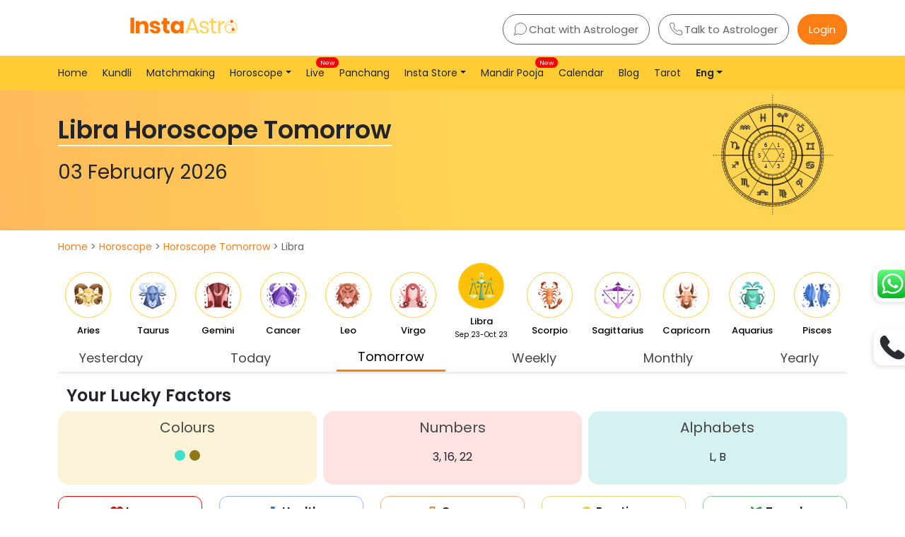

--- FILE ---
content_type: text/html; charset=utf-8
request_url: https://instaastro.com/horoscope/tomorrow-horoscope/libra/
body_size: 34680
content:
<!DOCTYPE html><html lang="en"><head><!-- Google Tag Manager --><script>(function(w,d,s,l,i){w[l]=w[l]||[];w[l].push({'gtm.start':
new Date().getTime(),event:'gtm.js'});var f=d.getElementsByTagName(s)[0],
j=d.createElement(s),dl=l!='dataLayer'?'&l='+l:'';j.async=true;j.src=
'https://www.googletagmanager.com/gtm.js?id='+i+dl;f.parentNode.insertBefore(j,f);
})(window,document,'script','dataLayer','GTM-NHG8M2T3');</script><!-- End Google Tag Manager --><title>Libra Tomorrow Horoscope Prediction By Date Of Birth</title><meta content="width=device-width, initial-scale=1, shrink-to-fit=no" name="viewport"/><meta content=" Libra Tomorrow Horoscope Prediction By Date Of Birth " name="title"/><meta content="Check tomorrow's horoscope prediction of libra at InstaAstro, a leading &amp; legitimate online astrology platform. Check tomorrow's horoscope today. " name="description"/><meta content="libra horoscope tomorrow, libra horoscope tomorrow love, libra tomorrow, libra horoscope tomorrow career, tula rashi tomorrow in english, libra astrology tomorrow, libra career tomorrow, tomorrow horoscope for libra students, libra love tomorrow" name="keywords"/><style>.para_list{ padding-left:30px; } .para_list li{ padding-bottom: 4px !important; } .icon_container { display: flex; justify-content: flex-start; align-items: center; } .horoscope-desc-view li.active{ background-color: #fd7e14; } .horoscope-desc-view li.active a{ color: #fff; } .horoscpe-page-content p:last-child{ display: none; } .second-headong { text-align: left; } .third-heading { text-align: left; } .section-padding-items{ border-radius: 15px; margin-top: 10px; border: 0px solid #8080807a; padding: 10px 0px; text-align: center; background-color: #eaeaea; } .section-padding-items h3{ text-transform:capitalize; text-align:center; } .text-line{ position: relative; } .text-line::before{ content: ""; position: absolute; bottom: -14px; left: 0; background-color: #8080807a; text-align: center; width: 100%; height: 1.5px; } .carousel-control-next, .carousel-control-prev{ top: 40% !important; background-color: #ffcc33 !important; color: white !important; height: 29px !important; width: 29px !important; padding: 6px !important; border-radius: 50% !important; opacity: 1 !important; } .carousel-indicators [data-bs-target]{ font-size: 0px; } .horoscope_single_box{ padding: 4px 38px 32px !important; } .col-lg-3 { max-width: 20% !important; } @media (max-width:475px){ .breadcrumb{ padding: 10px 0px !important; } .section-padding-items h3{ font-size: 18px !important; } .text-line::before{ bottom: -18%; } .prediction-div-style p{ font-size: 12px; } .mob-horoscope-list{ padding-bottom: 0px !important; } .horoscope-desc-view{ justify-content: flex-start !important; } ::-webkit-scrollbar{ height: 0px !important; } } .horoscope-desc-view{ padding-left: 0px; margin-bottom: 0px ; list-style: none; display: flex; align-items: center; justify-content: space-between; } .horoscope-desc-view li{ border-radius: 2px; /*background-color: #eaeaea; background-color: none; */ border-radius: 17px; padding: 5px 30px; margin-right: 10px; font-size: 18px; } .horoscope-desc-view li.active{ color: black !important; border-bottom: inset !important; border-bottom-color: #fd7e14 !important; border-radius: 0% !important; background-color: #fff !important; } .horoscope-desc-view li.active a{ color: #000; } .horoscope-desc-view li a{ text-decoration: none; color: #454545; } .active{ background-color: #ffc107; } .btn_prediction{ text-align: center; border-radius: 12px; padding: 4% 10%; border-radius: 12px; font-weight: bold; cursor: pointer; } .carousel-item.active{ background-color: #FFF; border-radius: 15px; } .carousel-indicators li{ border-bottom: 4px solid red !important; } /*.carousel-control-next:focus{ opacity: 0 !important; }*/ .carousel-control-next, .carousel-control-prev{ opacity: 1 !important; } .unhide{ display: block !important; } .section-padding-size{ flex: 0 0 100%; max-width: 32.8% !important; } .colours_style{ width:15px; height:15px; border-radius:50%; margin:3px; } .colours_para{ font-size: 20px; font-weight: 400; color: #454545; } ::-webkit-scrollbar { height: 0px !important; } @media (max-width: 992px){ .btn_prediction{ text-align: center; border-radius: 12px; padding: 4% 10%; font-size: 100%; font-weight: bold; cursor: pointer; } .active{ background-color: #ffc107; } .colours_para{ font-size: 14px; margin-bottom: 0px; } .carousel-item{ height: auto; } .horoscope-desc-view li{ background-color: #fff !important; } .horoscope-desc-view li.active a{ color: #000 !important; } .mob-horoscope-list{ padding-bottom: 0px !important; } .horoscope-desc-view{ justify-content: flex-start !important; } ::-webkit-scrollbar{ height: 0px !important; } }</style><link href=" https://instaastro.com/horoscope/tomorrow-horoscope/libra/ " rel="canonical"/><!-- infinite scroller for htxm --><script src="https://unpkg.com/htmx.org@1.9.10/dist/htmx.min.js"></script><!-- end infinite scroll --><meta content="text/html; charset=utf-8" http-equiv="content-type"/><meta content="width=device-width, initial-scale=1, shrink-to-fit=no" name="viewport"/><meta content="" name="author"/><meta content="#ffcc33" name="theme-color"/><link href="https://storage.googleapis.com/iaprod/static/img/insta_favicon.png" rel="shortcut icon" type="image/png"/><link href="https://storage.googleapis.com/iaprod/static/img/insta_favicon.ico" rel="shortcut icon" type="image/x-icon"/><link href="https://storage.googleapis.com/iaprod/static/img/insta_favicon.ico" rel="icon" type="image/x-icon"/><link href="//cdnjs.cloudflare.com" rel="dns-prefetch"/><link href="//www.googletagmanager.com" rel="dns-prefetch"/><link href="//stackpath.bootstrapcdn.com" rel="dns-prefetch"/><link href="//code.jquery.com" rel="dns-prefetch"/><link href="//cdn.jsdelivr.net" rel="dns-prefetch"/><link href="//fonts.googleapis.com" rel="preconnect"/><link href="//cdnjs.cloudflare.com" rel="preconnect"/><link href="//www.googletagmanager.com" rel="preconnect"/><link href="//stackpath.bootstrapcdn.com" rel="preconnect"/><link href="//code.jquery.com" rel="preconnect"/><link href="//cdn.jsdelivr.net" rel="preconnect"/><!-- Global site tag (gtag.js) - Google Analytics --><!-- Google Tag Manager --><!-- <link rel="stylesheet" href="https://cdnjs.cloudflare.com/ajax/libs/bootstrap/4.6.0/css/bootstrap.min.css" integrity="sha512-P5MgMn1jBN01asBgU0z60Qk4QxiXo86+wlFahKrsQf37c9cro517WzVSPPV1tDKzhku2iJ2FVgL67wG03SGnNA==" crossorigin="anonymous" referrerpolicy="no-referrer" /> --><!-- bootstrap 5 css --><link crossorigin="anonymous" href="https://cdn.jsdelivr.net/npm/bootstrap@5.3.2/dist/css/bootstrap.min.css" integrity="sha384-T3c6CoIi6uLrA9TneNEoa7RxnatzjcDSCmG1MXxSR1GAsXEV/Dwwykc2MPK8M2HN" rel="stylesheet"/><!-- End Google Tag Manager --><!-- ANALYTICS --><link href="https://storage.googleapis.com/iaprod/static/css/sass/style.css" rel="stylesheet"/><link as="style" href="https://cdnjs.cloudflare.com/ajax/libs/intl-tel-input/17.0.8/css/intlTelInput.min.css" onload="this.onload=null;this.rel='stylesheet'" rel="preload"/><link as="style" href="https://storage.googleapis.com/iaprod/static/css/sass/old_style.css" onload="this.onload=null;this.rel='stylesheet'" rel="preload"/><link as="style" href="https://storage.googleapis.com/iaprod/static/css/dropdown-style.css" onload="this.onload=null;this.rel='stylesheet'" rel="preload"/><link as="style" href="https://stackpath.bootstrapcdn.com/font-awesome/4.7.0/css/font-awesome.min.css" onload="this.onload=null;this.rel='stylesheet'" rel="preload"/><link as="style" href="https://cdnjs.cloudflare.com/ajax/libs/jquery-datetimepicker/2.5.20/jquery.datetimepicker.min.css" onload="this.onload=null;this.rel='stylesheet'" rel="preload"/><noscript><link href="https://cdnjs.cloudflare.com/ajax/libs/intl-tel-input/17.0.8/css/intlTelInput.min.css" rel="stylesheet"/><link href="https://storage.googleapis.com/iaprod/static/css/sass/old_style.css" rel="stylesheet"/><link href="https://storage.googleapis.com/iaprod/static/css/dropdown-style.css" rel="stylesheet"/><link href="https://stackpath.bootstrapcdn.com/font-awesome/4.7.0/css/font-awesome.min.css" rel="stylesheet"/><link href="https://cdnjs.cloudflare.com/ajax/libs/jquery-datetimepicker/2.5.20/jquery.datetimepicker.min.css" rel="stylesheet"/></noscript><!-- Taboola Pixel Code --><script type="text/javascript">
		window._tfa = window._tfa || [];
		window._tfa.push({notify: 'event', name: 'page_view', id: 1706377});
		!function (t, f, a, x) {
			if (!document.getElementById(x)) {
				t.async = 1;t.src = a;t.id=x;f.parentNode.insertBefore(t, f);
			}
		}(document.createElement('script'),
		document.getElementsByTagName('script')[0],
		'//cdn.taboola.com/libtrc/unip/1706377/tfa.js',
		'tb_tfa_script');
	</script><!-- End of Taboola Pixel Code --></head><body class="custom-page" id="page-top"><script id="firebase-config" type="application/json">{"apiKey": "AIzaSyBhpMen4GUkirbpqy9zQ4LhhFnU_OgxHoQ", "authDomain": "instaastro-283808.firebaseapp.com", "databaseURL": "https://instaastro-283808.firebaseio.com", "projectId": "instaastro-283808", "storageBucket": "instaastro-283808.appspot.com", "messagingSenderId": "981049579341", "appId": "1:981049579341:web:eab5d479db6f9c61068904", "measurementId": "G-CB7EXZ206X"}</script><!-- Google Tag Manager (noscript) --><!-- Google Tag Manager (noscript) --><noscript><iframe height="0" src="https://www.googletagmanager.com/ns.html?id=GTM-NHG8M2T3" style="display:none;visibility:hidden" width="0"></iframe></noscript><!-- End Google Tag Manager (noscript) --><noscript></noscript><!-- End Google Tag Manager (noscript) --><!-- Navigation --><style>.desk_li li{ cursor: pointer; } #languageDropdownDeskTop{ font-weight: bold; } .dropdown-mobile { list-style: none; border: 1px solid rgb(247, 157, 81); border-radius: 10px; padding: 0px 8px; } @media (max-width:768px) { .logo-section .btn-getApp { padding: 0px 4px !important; } .mobile-langiage-switch { border: 1px solid #eaeaea !important; border-radius: 12px !important; } ul.dropdown-menu.large_menu.single_menu_list.mobile-langiage-switch.show { width: 150px !important; } } @media (min-width:576px) { .dropdown-mobile{ display: none; } }</style><div class="top-header"><div class="container top-navigation"><div class="row"><div class="col-md-4 logo-section"><div class="mobile-navigation"><a class="navbar-brand js-scroll-trigger" href=" / "><img alt="InstaAstro Logo" src="https://cf.instaastro.com/static/img/instaastro-logo.svg"/></a></div><li class="nav-item dropdown-mobile"><div aria-expanded="false" class="nav-link dropdown-toggle" data-bs-toggle="dropdown" id="languageDropdown" role="button"><span id="languageIcon">Eng</span></div><ul aria-labelledby="languageDropdownas" class="dropdown-menu large_menu single_menu_list mobile-langiage-switch"><li><div class="dropdown-item" id="engOption" onclick="changeLanguage('en')">Eng</div></li><li><div class="dropdown-item" id="hindiOption" onclick="changeLanguage('hi')">हिंदी</div></li></ul></li><a class="btn-getApp" href="https://instaastro.app.link/getapp" onclick="gTag_event('Get_App')">Get App</a></div><div class="col-md-8 mob-border-light mob-d-none"><div class="top-header-buttons"><a href=" /chatwithastrologer/ " onclick="gTag_event('Chat_with_Astrologer')"><img alt="Chat_icon_img" src="https://cf.instaastro.com/static/img/icon-chat1.svg"/>Chat with Astrologer</a> <a href=" /talktoastrologer/ " onclick="gTag_event('Talk_to_Astrologer')"><img alt="Talk_icon_img" src="https://cf.instaastro.com/static/img/icon-phone1.svg"/>Talk to Astrologer</a> <span class="active d-display-none" id="loginbutton" onclick="truecaller_check()">Login</span></div></div></div></div></div><nav class="navbar navbar-expand-lg navbar-dark" id="mainNav"><div class="container"><!-- <button class="navbar-toggler navbar-toggler-right" type="button" data-bs-toggle="collapse"
            data-bs-target="#navbarResponsive" aria-controls="navbarResponsive" aria-expanded="false"
            aria-label="Toggle navigation">
            <img src="https://storage.googleapis.com/iaprod/static/img/hamburger.svg" alt="Hamburger">
        </button> --><button aria-controls="navbarResponsive" aria-expanded="false" aria-label="Toggle navigation" class="navbar-toggler" data-bs-target="#navbarResponsive" data-bs-toggle="collapse" type="button"><img alt="Hamburger" height="22" src="https://storage.googleapis.com/iaprod/static/img/hamburgermenu.png" width="22"/></button><div class="collapse navbar-collapse" id="navbarResponsive"><ul class="navbar-nav mr-auto"><li class="nav-item" onclick="gTag_event('home')"><a class="nav-link js-scroll-trigger" href=" / ">Home</a></li><li class="nav-item" onclick="gTag_event('kundli')"><a class="nav-link js-scroll-trigger" href="
                    
                        
                        /kundli/free-kundli/
                        
                    ">Kundli</a></li><!-- <li><a href=" /shubh-muhurat-2023/marriage/ ">Marriage Muhurat 2023</a></li> --><li class="nav-item" onclick="gTag_event('matchmaking')"><a class="nav-link js-scroll-trigger" href=" /match-making/ ">Matchmaking</a></li><!-- <li class="nav-item dropdown">
                    <div class="nav-link dropdown-toggle" id="navbarDropdown" role="button">
                        Horoscope
                </div>
                    <ul class="large_menu dropdown-menu single_menu_list" aria-labelledby="navbarDropdown">
                        <li onclick="gTag_event('horoscope')"><a href=" /horoscope/ ">Horoscope</a></li>
                        <li onclick="gTag_event('today-horoscope')"><a href="/horoscope/today-horoscope/ " title="Today Horoscope">Today's Horoscope</a></li>
                        <li onclick="gTag_event('tomorrow-horoscope')"> <a href="/horoscope/tomorrow-horoscope/ "><i class="icon-layers fa-fw"></i>Tomorrow's Horoscope</a> </li>
                        <li onclick="gTag_event('yesterday-horoscope')"> <a href="/horoscope/yesterday-horoscope/ "><i class="icon-layers fa-fw"></i>Yesterday's Horoscope</a> </li>
                        <li onclick="gTag_event('weekly-horoscope')"> <a href="/horoscope/weekly-horoscope/ "><i class="icon-layers fa-fw"></i>Weekly Horoscope</a> </li>
                        <li onclick="gTag_event('monthly-horoscope')"> <a href="/horoscope/monthly-horoscope/ "><i class="icon-layers fa-fw"></i>Monthly Horoscope</a> </li>
                        <li onclick="gTag_event('yearly-horoscope')"> <a href="/horoscope/yearly-horoscope/ "><i class="icon-layers fa-fw"></i>Yearly Horoscope</a> </li>
                    </ul>
                </li> --><!-- bootstrap 5 dropdown --><li class="nav-item dropdown"><a aria-expanded="false" class="nav-link dropdown-toggle" data-bs-toggle="dropdown" href="#" id="navbarDropdown" role="button">Horoscope</a><ul aria-labelledby="navbarDropdown" class="dropdown-menu large_menu single_menu_list"><li onclick="gTag_event('horoscope')"><a class="dropdown-item" href=" /horoscope/ ">Horoscope</a></li><li onclick="gTag_event('today-horoscope')"><a class="dropdown-item" href="/horoscope/today-horoscope/ " title="Today Horoscope">Today's Horoscope</a></li><li onclick="gTag_event('tomorrow-horoscope')"><a class="dropdown-item" href="/horoscope/tomorrow-horoscope/ "><i class="icon-layers fa-fw"></i>Tomorrow's Horoscope</a></li><li onclick="gTag_event('yesterday-horoscope')"><a class="dropdown-item" href="/horoscope/yesterday-horoscope/ "><i class="icon-layers fa-fw"></i>Yesterday's Horoscope</a></li><li onclick="gTag_event('weekly-horoscope')"><a class="dropdown-item" href="/horoscope/weekly-horoscope/ "><i class="icon-layers fa-fw"></i>Weekly Horoscope</a></li><li onclick="gTag_event('monthly-horoscope')"><a class="dropdown-item" href="/horoscope/monthly-horoscope/ "><i class="icon-layers fa-fw"></i>Monthly Horoscope</a></li><li onclick="gTag_event('yearly-horoscope')"><a class="dropdown-item" href="/horoscope/yearly-horoscope/ "><i class="icon-layers fa-fw"></i>Yearly Horoscope</a></li></ul></li><!-- end --><li class="nav-item" onclick="gTag_event('live')"><a class="nav-link js-scroll-trigger" href=" /live-astrologers/ ">Live<span class="highlighter">New</span></a></li><li class="nav-item" onclick="gTag_event('panchang')"><a class="nav-link js-scroll-trigger" href=" /panchang/ ">Panchang</a></li><!-- <li class="nav-item dropdown" >
                    <div class="nav-link dropdown-toggle" id="navbarDropdown" role="button"
                        data-bs-toggle="dropdown" aria-haspopup="true" aria-expanded="false">
                        Insta Store
                </div>
                    <ul class="large_menu dropdown-menu single_menu_list" id="instashopdropdownsss" aria-labelledby="navbarDropdown">
                        
                            <li><a href="/shop/valentine-special"><i class="icon-layers fa-fw"></i> Valentine Special</a></li>
                        
                            <li><a href="/shop/astro-tarot-online-courses"><i class="icon-layers fa-fw"></i> Astro/Tarot Online Courses</a></li>
                        
                            <li><a href="/shop/consultation"><i class="icon-layers fa-fw"></i> Consultation</a></li>
                        
                            <li><a href="/shop/feminine-wellness"><i class="icon-layers fa-fw"></i> Feminine Wellness</a></li>
                        
                            <li><a href="/shop/health"><i class="icon-layers fa-fw"></i> Health</a></li>
                        
                            <li><a href="/shop/career"><i class="icon-layers fa-fw"></i> Career</a></li>
                        
                            <li><a href="/shop/Divine"><i class="icon-layers fa-fw"></i> Divine</a></li>
                        
                            <li><a href="/shop/charging"><i class="icon-layers fa-fw"></i> Charging</a></li>
                        
                            <li><a href="/shop/online-puja"><i class="icon-layers fa-fw"></i> Online Puja</a></li>
                        
                            <li><a href="/shop/reiki-healing"><i class="icon-layers fa-fw"></i> Healings</a></li>
                        
                            <li><a href="/shop/video-call-consultation"><i class="icon-layers fa-fw"></i> Video Consultation</a></li>
                        
                            <li><a href="/shop/numerology-services"><i class="icon-layers fa-fw"></i> Numerology Services</a></li>
                        
                            <li><a href="/shop/spells"><i class="icon-layers fa-fw"></i> Spells</a></li>
                        
                            <li><a href="/shop/rudraksha"><i class="icon-layers fa-fw"></i> Rudraksha</a></li>
                        
                            <li><a href="/shop/gemstones"><i class="icon-layers fa-fw"></i> Gemstones</a></li>
                        
                            <li><a href="/shop/cord-cutting"><i class="icon-layers fa-fw"></i> Cord Cutting</a></li>
                        
                            <li><a href="/shop/kundli-matchmaking"><i class="icon-layers fa-fw"></i> Kundli Matchmaking</a></li>
                        
                            <li><a href="/shop/Personalised-Reports"><i class="icon-layers fa-fw"></i> Personalised Reports</a></li>
                        
                            <li><a href="/shop/bay-leaf-ritual"><i class="icon-layers fa-fw"></i> Bay Leaf Ritual</a></li>
                        
                            <li><a href="/shop/chakra-healing"><i class="icon-layers fa-fw"></i> Chakra Healing</a></li>
                        
                            <li><a href="/shop/fortune-reports"><i class="icon-layers fa-fw"></i> Fortune Reports</a></li>
                        
                            <li><a href="/shop/past-life-regression"><i class="icon-layers fa-fw"></i> Past Life Regression</a></li>
                        
                            <li><a href="/shop/sigils"><i class="icon-layers fa-fw"></i> Sigils</a></li>
                        
                    </ul>
                </li> --><li class="nav-item dropdown"><a aria-expanded="false" class="nav-link dropdown-toggle" data-bs-toggle="dropdown" href="#" id="navbarDropdown" role="button">Insta Store</a><ul aria-labelledby="navbarDropdown" class="dropdown-menu large_menu single_menu_list store_dropdown" id="instashopdropdownsss"><li><a href="/shop/valentine-special"><i class="icon-layers fa-fw"></i> Valentine Special</a></li><li><a href="/shop/astro-tarot-online-courses"><i class="icon-layers fa-fw"></i> Astro/Tarot Online Courses</a></li><li><a href="/shop/consultation"><i class="icon-layers fa-fw"></i> Consultation</a></li><li><a href="/shop/feminine-wellness"><i class="icon-layers fa-fw"></i> Feminine Wellness</a></li><li><a href="/shop/health"><i class="icon-layers fa-fw"></i> Health</a></li><li><a href="/shop/career"><i class="icon-layers fa-fw"></i> Career</a></li><li><a href="/shop/Divine"><i class="icon-layers fa-fw"></i> Divine</a></li><li><a href="/shop/charging"><i class="icon-layers fa-fw"></i> Charging</a></li><li><a href="/shop/online-puja"><i class="icon-layers fa-fw"></i> Online Puja</a></li><li><a href="/shop/reiki-healing"><i class="icon-layers fa-fw"></i> Healings</a></li><li><a href="/shop/video-call-consultation"><i class="icon-layers fa-fw"></i> Video Consultation</a></li><li><a href="/shop/numerology-services"><i class="icon-layers fa-fw"></i> Numerology Services</a></li><li><a href="/shop/spells"><i class="icon-layers fa-fw"></i> Spells</a></li><li><a href="/shop/rudraksha"><i class="icon-layers fa-fw"></i> Rudraksha</a></li><li><a href="/shop/gemstones"><i class="icon-layers fa-fw"></i> Gemstones</a></li><li><a href="/shop/cord-cutting"><i class="icon-layers fa-fw"></i> Cord Cutting</a></li><li><a href="/shop/kundli-matchmaking"><i class="icon-layers fa-fw"></i> Kundli Matchmaking</a></li><li><a href="/shop/Personalised-Reports"><i class="icon-layers fa-fw"></i> Personalised Reports</a></li><li><a href="/shop/bay-leaf-ritual"><i class="icon-layers fa-fw"></i> Bay Leaf Ritual</a></li><li><a href="/shop/chakra-healing"><i class="icon-layers fa-fw"></i> Chakra Healing</a></li><li><a href="/shop/fortune-reports"><i class="icon-layers fa-fw"></i> Fortune Reports</a></li><li><a href="/shop/past-life-regression"><i class="icon-layers fa-fw"></i> Past Life Regression</a></li><li><a href="/shop/sigils"><i class="icon-layers fa-fw"></i> Sigils</a></li></ul></li><!-- <li class="nav-item"><a class="nav-link js-scroll-trigger" href=" /e-pooja/ ">Book a Pooja<span
                    class="highlighter poojaBook">New</span></a></li> --><li class="nav-item"><a class="nav-link js-scroll-trigger" href="https://puja.instaastro.com/collections/book_pooja/">Mandir Pooja<span class="highlighter poojaBook">New</span></a></li><li class="nav-item" onclick="gTag_event('calender')"><a class="nav-link js-scroll-trigger" href=" /indian-calendar-2026/ ">Calendar</a></li><li class="nav-item" onclick="gTag_event('blog')"><a class="nav-link js-scroll-trigger" href="/blog/">Blog</a></li><li class="nav-item"><a class="nav-link js-scroll-trigger" href=" /tarot/ ">Tarot</a></li><li class="nav-item"><div aria-expanded="false" class="nav-link dropdown-toggle" data-bs-toggle="dropdown" id="languageDropdownDeskTop" role="button">Eng</div><ul aria-labelledby="languageDropdownDeskTop" class="dropdown-menu large_menu single_menu_list desk_li"><li><div class="dropdown-item" onclick="changeLanguage('en'); gTag_event('Eng')">Eng</div></li><li><div class="dropdown-item" onclick="changeLanguage('hi'); gTag_event('Hindi')">हिंदी</div></li></ul></li><li class="nav-item btn-getApp"><a class="nav-link js-scroll-trigger" id="loginbutton" onclick="truecaller_check()">Login</a></li></ul><div aria-controls="navbarResponsive" aria-expanded="false" aria-label="Toggle navigation" class="dark-background-menu" data-bs-target="#navbarResponsive" data-bs-toggle="collapse"></div></div></div></nav><div class="loader"><div class="loading"></div></div><script>
    function gTag_event(click = 'none'){
        if (click == 'home') {
            gtag('event', 'home_header_click',{
              'screen_name': 'Home Navbar'
              });
        }
        else if (click == 'kundli') {
            gtag('event', 'kundli_header_click',{
              'screen_name': 'Kundli Navbar'
              });
        }
        else if (click == 'matchmaking') {
            gtag('event', 'matchmaking_header_click',{
              'screen_name': 'Matchmaking Navbar'
              });
        }
        else if (click == 'horoscope') {
            gtag('event', 'horoscope_header_click',{
              'screen_name': 'Horoscope Navbar'
              });
        }
        else if (click == 'today-horoscope') {
            gtag('event', 'today_horoscope_header_click',{
              'screen_name': 'Today Horoscope Navbar'
              });
        }
        else if (click == 'tomorrow-horoscope') {
            gtag('event', 'tomorrow_horoscope_header_click',{
              'screen_name': 'tomorrow Horoscope Navbar'
              });
        }
        else if (click == 'yesterday-horoscope') {
            gtag('event', 'yesterday_horoscope_header_click',{
              'screen_name': 'Yesterday Horoscope Navbar'
              });
        }
        else if (click == 'weekly-horoscope') {
            gtag('event', 'weekly_horoscope_header_click',{
              'screen_name': 'Weekly Horoscope Navbar'
              });
        }
        else if (click == 'monthly-horoscope') {
            gtag('event', 'monthly_horoscope_header_click',{
              'screen_name': 'Monthly Horoscope Navbar'
              });
        }
        else if (click == 'yearly-horoscope') {
            gtag('event', 'yearly_horoscope_header_click',{
              'screen_name': 'Yearly Horoscope Navbar'
              });
        }
        else if (click == 'live') {
            gtag('event', 'live_header_click',{
              'screen_name': 'Live Session Navbar'
              });
        }
        else if (click == 'panchang') {
            gtag('event', 'panchang_header_click',{
              'screen_name': 'Panchang Navbar'
              });
        }
        else if (click == 'calender') {
            gtag('event', 'calendar_header_click',{
                'screen_name': 'Calender Navbar'
                });
        }
        else if (click == 'blog') {
            gtag('event', 'blog_header_click',{
                'screen_name': 'Blog Navbar'
                });
        }
        else if (click == 'Chat_with_Astrologer') {
            gtag('event', 'Chat_with_Astrologer',{
                'screen_name': 'Chat with Astrologer button'
                });
        }
        else if (click == 'Talk_to_Astrologer') {
            gtag('event', 'Talk_to_Astrologer',{
                'screen_name': 'Talk to Astrologer button'
                });
        }
        else if (click == 'Get_App') {
            gtag('event', 'Get_App',{
                'screen_name': 'Get App button'
                });
        }
        else if (click == 'Eng') {
            gtag('event', 'Global_header',{
                'event_category': 'Language',
                'event_label': 'Eng'
            });
        }
        else if (click == 'Hindi') {
            gtag('event', 'Global_header',{
                'event_category': 'Language',
                'event_label': 'Hindi'
            });
        }
    }

</script><script>
    const getlangugaeFromUrl = () =>{
        let urlCheck = window.location.href;
        const path = new URL(window.location.href).pathname;
        const isHiStart = path.startsWith('/hi/');
        // if(url_hi.includes("hi")){
        if(isHiStart){
            localStorage.setItem('selectedLanguage', "hi");
        }          
        else{
            localStorage.setItem('selectedLanguage', "en");
        }
    }
    getlangugaeFromUrl();
    function setLanguageInStorage(lang) {
        localStorage.setItem('selectedLanguage', lang);
    }
    
    function getLanguageFromStorage() {
        var lang = localStorage.getItem('selectedLanguage');
        return lang ? lang : 'en';
    }
    getLanguageFromStorage()
    function changeLanguage(lang) {
        var currentUrl = window.location.href;
        var langRegex = /(\/hi\/|\/en\/)/;
        var tarotExceptionRegex = /\/tarot\//;
    
        var newUrl;
        if (lang === 'hi' && !langRegex.test(currentUrl)) {
            if (tarotExceptionRegex.test(currentUrl)) {
                newUrl = currentUrl.replace(tarotExceptionRegex, '/hi/tarot/');
            } else {
                newUrl = currentUrl.replace(/^(https?:\/\/[^\/]+)\/?/, '$1/' + lang + '/');
            }
        } else if (lang === 'en' && langRegex.test(currentUrl)) {
            newUrl = currentUrl.replace(langRegex, '/');
        } else {
            return lang;
        }
    
        setLanguageInStorage(lang);
        window.location.href = newUrl;
    }
    
    function setDropdownText() {
        var currentLanguage = getLanguageFromStorage();
        var buttonTextDesktop = document.getElementById('languageDropdownDeskTop');
        var engOption = document.getElementById('engOption');
        var hindiOption = document.getElementById('hindiOption');
        var languageIcon = document.getElementById('languageIcon');
    
        if (currentLanguage === 'en') {
            engOption.style.backgroundColor = '#ffcc3394';
            hindiOption.style.backgroundColor = '';
            languageIcon.innerText = 'Eng';
            if (buttonTextDesktop) {
                buttonTextDesktop.innerHTML = 'Eng';
            }
        } else if (currentLanguage === 'hi') {
            engOption.style.backgroundColor = '';
            hindiOption.style.backgroundColor = '#ffcc3394';
            languageIcon.innerText = 'हिंदी';
            if (buttonTextDesktop) {
                buttonTextDesktop.innerHTML = 'हिंदी';
            }
        }
    }
    
    document.addEventListener('DOMContentLoaded', function () {
        setDropdownText();
    });
    
  </script><script src="//ajax.googleapis.com/ajax/libs/jquery/1.11.0/jquery.min.js"></script><!-- Masthead --><!-- Masthead--><div class="dth-cal" id="page-content"><header class="dest-num banner-section"><div class="container"><div class="row"><div class="col-md-12 text-left"><div class="numerologu-inner"><div class="right-banner-content"><h1 class="text-underline hero-banner-new page-title">Libra Horoscope Tomorrow</h1><p class="text-left">03 February 2026</p></div><div class="right-numerology" style="text-align: right;"><img alt="monthly horoscope image" class="mt" loading="lazy" src="https://storage.googleapis.com/iaprod/static/img/icons/tool-icons/numerology.svg" style="width: 70%; margin-top:0px"/></div></div></div></div></div></header><!-- breadcrum --><section class="breadcrumb"><div class="container"><div class="row"><div class="col-md-12"><div class="breadcrumb-text"><a href=" / ">Home</a> &gt; <a href=" /horoscope/ ">Horoscope</a> &gt; <a href=" /horoscope/tomorrow-horoscope/ ">Horoscope Tomorrow</a> &gt; Libra</div></div></div></div></section><!-- endbreadcrum --><section class="pt-0"><div class="container"><div class="mob-horoscope-list mob-horoscope-list-desc"><div class="horoscope-desc-view"><a class="horoscope-link" href=" /horoscope/tomorrow-horoscope/aries/ " style="margin: 0 10px;"><div class="horoscope-image" style="width: 65px; height:65px"><img alt="Horoscope" loading="lazy" src="https://storage.googleapis.com/iaprod/static/img/aries_image.png" style="width: 60px; height:60px"/></div><p class="horoscope-name" style="font-size: 13px; margin-bottom:-7px; ">Aries</p><p class="horoscope-name" style="font-size: 10px; font-weight:400; ; margin-top:0px; display:none">Mar 21-Apr 19</p></a> <a class="horoscope-link" href=" /horoscope/tomorrow-horoscope/taurus/ " style="margin: 0 10px;"><div class="horoscope-image" style="width: 65px; height:65px"><img alt="Horoscope" loading="lazy" src="https://storage.googleapis.com/iaprod/static/img/taurus_image.png" style="width: 60px; height:60px"/></div><p class="horoscope-name" style="font-size: 13px; margin-bottom:-7px; ">Taurus</p><p class="horoscope-name" style="font-size: 10px; font-weight:400; ; margin-top:0px; display:none">Apr 20-May 20</p></a> <a class="horoscope-link" href=" /horoscope/tomorrow-horoscope/gemini/ " style="margin: 0 10px;"><div class="horoscope-image" style="width: 65px; height:65px"><img alt="Horoscope" loading="lazy" src="https://storage.googleapis.com/iaprod/static/img/gemini_image.png" style="width: 60px; height:60px"/></div><p class="horoscope-name" style="font-size: 13px; margin-bottom:-7px; ">Gemini</p><p class="horoscope-name" style="font-size: 10px; font-weight:400; ; margin-top:0px; display:none">May 21-Jun 21</p></a> <a class="horoscope-link" href=" /horoscope/tomorrow-horoscope/cancer/ " style="margin: 0 10px;"><div class="horoscope-image" style="width: 65px; height:65px"><img alt="Horoscope" loading="lazy" src="https://storage.googleapis.com/iaprod/static/img/cancer_image.png" style="width: 60px; height:60px"/></div><p class="horoscope-name" style="font-size: 13px; margin-bottom:-7px; ">Cancer</p><p class="horoscope-name" style="font-size: 10px; font-weight:400; ; margin-top:0px; display:none">Jun 22-Jul 22</p></a> <a class="horoscope-link" href=" /horoscope/tomorrow-horoscope/leo/ " style="margin: 0 10px;"><div class="horoscope-image" style="width: 65px; height:65px"><img alt="Horoscope" loading="lazy" src="https://storage.googleapis.com/iaprod/static/img/leo_image.png" style="width: 60px; height:60px"/></div><p class="horoscope-name" style="font-size: 13px; margin-bottom:-7px; ">Leo</p><p class="horoscope-name" style="font-size: 10px; font-weight:400; ; margin-top:0px; display:none">Jul 23-Aug 22</p></a> <a class="horoscope-link" href=" /horoscope/tomorrow-horoscope/virgo/ " style="margin: 0 10px;"><div class="horoscope-image" style="width: 65px; height:65px"><img alt="Horoscope" loading="lazy" src="https://storage.googleapis.com/iaprod/static/img/virgo_image.png" style="width: 60px; height:60px"/></div><p class="horoscope-name" style="font-size: 13px; margin-bottom:-7px; ">Virgo</p><p class="horoscope-name" style="font-size: 10px; font-weight:400; ; margin-top:0px; display:none">Aug 23-Sep 22</p></a> <a class="horoscope-link" href=" /horoscope/tomorrow-horoscope/libra/ " style="margin: 0 10px;"><div class="horoscope-image active" style="width: 65px; height:65px"><img alt="Horoscope" loading="lazy" src="https://storage.googleapis.com/iaprod/static/img/libra_image.png" style="width: 60px; height:60px"/></div><p class="horoscope-name" style="font-size: 13px; margin-bottom:-7px; ">Libra</p><p class="horoscope-name unhide" style="font-size: 10px; font-weight:400; ; margin-top:0px; display:none">Sep 23-Oct 23</p></a> <a class="horoscope-link" href=" /horoscope/tomorrow-horoscope/scorpio/ " style="margin: 0 10px;"><div class="horoscope-image" style="width: 65px; height:65px"><img alt="Horoscope" loading="lazy" src="https://storage.googleapis.com/iaprod/static/img/scorpio_image.png" style="width: 60px; height:60px"/></div><p class="horoscope-name" style="font-size: 13px; margin-bottom:-7px; ">Scorpio</p><p class="horoscope-name" style="font-size: 10px; font-weight:400; ; margin-top:0px; display:none">Oct 24-Nov 21</p></a> <a class="horoscope-link" href=" /horoscope/tomorrow-horoscope/sagittarius/ " style="margin: 0 10px;"><div class="horoscope-image" style="width: 65px; height:65px"><img alt="Horoscope" loading="lazy" src="https://storage.googleapis.com/iaprod/static/img/sagittarius_image.png" style="width: 60px; height:60px"/></div><p class="horoscope-name" style="font-size: 13px; margin-bottom:-7px; ">Sagittarius</p><p class="horoscope-name" style="font-size: 10px; font-weight:400; ; margin-top:0px; display:none">Nov 22-Dec 21</p></a> <a class="horoscope-link" href=" /horoscope/tomorrow-horoscope/capricorn/ " style="margin: 0 10px;"><div class="horoscope-image" style="width: 65px; height:65px"><img alt="Horoscope" loading="lazy" src="https://storage.googleapis.com/iaprod/static/img/capricorn_image.png" style="width: 60px; height:60px"/></div><p class="horoscope-name" style="font-size: 13px; margin-bottom:-7px; ">Capricorn</p><p class="horoscope-name" style="font-size: 10px; font-weight:400; ; margin-top:0px; display:none">Dec 22-Jan 19</p></a> <a class="horoscope-link" href=" /horoscope/tomorrow-horoscope/aquarius/ " style="margin: 0 10px;"><div class="horoscope-image" style="width: 65px; height:65px"><img alt="Horoscope" loading="lazy" src="https://storage.googleapis.com/iaprod/static/img/aquarius_image.png" style="width: 60px; height:60px"/></div><p class="horoscope-name" style="font-size: 13px; margin-bottom:-7px; ">Aquarius</p><p class="horoscope-name" style="font-size: 10px; font-weight:400; ; margin-top:0px; display:none">Jan 20-Feb 18</p></a> <a class="horoscope-link" href=" /horoscope/tomorrow-horoscope/pisces/ " style="margin: 0 10px;"><div class="horoscope-image" style="width: 65px; height:65px"><img alt="Horoscope" loading="lazy" src="https://storage.googleapis.com/iaprod/static/img/pisces_image.png" style="width: 60px; height:60px"/></div><p class="horoscope-name" style="font-size: 13px; margin-bottom:-7px; ">Pisces</p><p class="horoscope-name" style="font-size: 10px; font-weight:400; ; margin-top:0px; display:none">Feb 19-Mar 20</p></a></div></div></div></section><!-- <section class="pt-0">
    {&#x27;name&#x27;: &#x27;Aries&#x27;, &#x27;sign&#x27;: &#x27;aries&#x27;, &#x27;hisign&#x27;: &#x27;mesh&#x27;, &#x27;hisignhi&#x27;: &#x27;मेष&#x27;, &#x27;date_range&#x27;: &#x27;March 21 – April 19&#x27;, &#x27;old_api_url&#x27;: &#x27;api-aries-daily-horoscope&#x27;, &#x27;image&#x27;: &#x27;img/aries_image.png&#x27;, &#x27;description&#x27;: &#x27;Aries is the first Sun Sign. Aries people are said to be very generous, honest and energetic in nature and an Aries native checking their plunge.&#x27;}{&#x27;name&#x27;: &#x27;Taurus&#x27;, &#x27;sign&#x27;: &#x27;taurus&#x27;, &#x27;hisign&#x27;: &#x27;vrishabh&#x27;, &#x27;hisignhi&#x27;: &#x27;वृषभ&#x27;, &#x27;date_range&#x27;: &#x27;April 20 – May 20&#x27;, &#x27;old_api_url&#x27;: &#x27;api-taurus-daily-horoscope&#x27;, &#x27;image&#x27;: &#x27;img/taurus_image.png&#x27;, &#x27;description&#x27;: &#x27;Aries is the first Sun Sign. Aries people are said to be very generous, honest and energetic in nature and an Aries native checking their plunge.&#x27;}{&#x27;name&#x27;: &#x27;Gemini&#x27;, &#x27;sign&#x27;: &#x27;gemini&#x27;, &#x27;hisign&#x27;: &#x27;mithun&#x27;, &#x27;hisignhi&#x27;: &#x27;मिथुन&#x27;, &#x27;date_range&#x27;: &#x27;May 21 – June 21&#x27;, &#x27;old_api_url&#x27;: &#x27;api-gemini-daily-horoscope&#x27;, &#x27;image&#x27;: &#x27;img/gemini_image.png&#x27;, &#x27;description&#x27;: &#x27;Aries is the first Sun Sign. Aries people are said to be very generous, honest and energetic in nature and an Aries native checking their plunge.&#x27;}{&#x27;name&#x27;: &#x27;Cancer&#x27;, &#x27;sign&#x27;: &#x27;cancer&#x27;, &#x27;hisign&#x27;: &#x27;kark&#x27;, &#x27;hisignhi&#x27;: &#x27;कर्क&#x27;, &#x27;date_range&#x27;: &#x27;June 22 – July 22&#x27;, &#x27;old_api_url&#x27;: &#x27;api-cancer-daily-horoscope&#x27;, &#x27;image&#x27;: &#x27;img/cancer_image.png&#x27;, &#x27;description&#x27;: &#x27;Aries is the first Sun Sign. Aries people are said to be very generous, honest and energetic in nature and an Aries native checking their plunge.&#x27;}{&#x27;name&#x27;: &#x27;Leo&#x27;, &#x27;sign&#x27;: &#x27;leo&#x27;, &#x27;hisign&#x27;: &#x27;sinh&#x27;, &#x27;hisignhi&#x27;: &#x27;सिंह&#x27;, &#x27;date_range&#x27;: &#x27;July 23 – August 22&#x27;, &#x27;old_api_url&#x27;: &#x27;api-leo-daily-horoscope&#x27;, &#x27;image&#x27;: &#x27;img/leo_image.png&#x27;, &#x27;description&#x27;: &#x27;Aries is the first Sun Sign. Aries people are said to be very generous, honest and energetic in nature and an Aries native checking their plunge.&#x27;}{&#x27;name&#x27;: &#x27;Virgo&#x27;, &#x27;sign&#x27;: &#x27;virgo&#x27;, &#x27;hisign&#x27;: &#x27;kanya&#x27;, &#x27;hisignhi&#x27;: &#x27;कन्या&#x27;, &#x27;date_range&#x27;: &#x27;August 23 – September 22&#x27;, &#x27;old_api_url&#x27;: &#x27;api-virgo-daily-horoscope&#x27;, &#x27;image&#x27;: &#x27;img/virgo_image.png&#x27;, &#x27;description&#x27;: &#x27;Aries is the first Sun Sign. Aries people are said to be very generous, honest and energetic in nature and an Aries native checking their plunge.&#x27;}{&#x27;name&#x27;: &#x27;Libra&#x27;, &#x27;sign&#x27;: &#x27;libra&#x27;, &#x27;hisign&#x27;: &#x27;tula&#x27;, &#x27;hisignhi&#x27;: &#x27;तुला&#x27;, &#x27;date_range&#x27;: &#x27;September 23 – October 23&#x27;, &#x27;old_api_url&#x27;: &#x27;api-libra-daily-horoscope&#x27;, &#x27;image&#x27;: &#x27;img/libra_image.png&#x27;, &#x27;description&#x27;: &#x27;Aries is the first Sun Sign. Aries people are said to be very generous, honest and energetic in nature and an Aries native checking their plunge.&#x27;}{&#x27;name&#x27;: &#x27;Scorpio&#x27;, &#x27;sign&#x27;: &#x27;scorpio&#x27;, &#x27;hisign&#x27;: &#x27;vrishchik&#x27;, &#x27;hisignhi&#x27;: &#x27;वृश्चिक&#x27;, &#x27;date_range&#x27;: &#x27;October 24 – November 21&#x27;, &#x27;old_api_url&#x27;: &#x27;api-scorpio-daily-horoscope&#x27;, &#x27;image&#x27;: &#x27;img/scorpio_image.png&#x27;, &#x27;description&#x27;: &#x27;Aries is the first Sun Sign. Aries people are said to be very generous, honest and energetic in nature and an Aries native checking their plunge.&#x27;}{&#x27;name&#x27;: &#x27;Sagittarius&#x27;, &#x27;sign&#x27;: &#x27;sagittarius&#x27;, &#x27;hisign&#x27;: &#x27;dhanu&#x27;, &#x27;hisignhi&#x27;: &#x27;धनु&#x27;, &#x27;date_range&#x27;: &#x27;November 22 – December 21&#x27;, &#x27;old_api_url&#x27;: &#x27;api-sagittarius-daily-horoscope&#x27;, &#x27;image&#x27;: &#x27;img/sagittarius_image.png&#x27;, &#x27;description&#x27;: &#x27;Aries is the first Sun Sign. Aries people are said to be very generous, honest and energetic in nature and an Aries native checking their plunge.&#x27;}{&#x27;name&#x27;: &#x27;Capricorn&#x27;, &#x27;sign&#x27;: &#x27;capricorn&#x27;, &#x27;hisign&#x27;: &#x27;makar&#x27;, &#x27;hisignhi&#x27;: &#x27;मकर&#x27;, &#x27;date_range&#x27;: &#x27;December 22 – January 19&#x27;, &#x27;old_api_url&#x27;: &#x27;api-capricorn-daily-horoscope&#x27;, &#x27;image&#x27;: &#x27;img/capricorn_image.png&#x27;, &#x27;description&#x27;: &#x27;Aries is the first Sun Sign. Aries people are said to be very generous, honest and energetic in nature and an Aries native checking their plunge.&#x27;}{&#x27;name&#x27;: &#x27;Aquarius&#x27;, &#x27;sign&#x27;: &#x27;aquarius&#x27;, &#x27;hisign&#x27;: &#x27;kumbh&#x27;, &#x27;hisignhi&#x27;: &#x27;कुंभ&#x27;, &#x27;date_range&#x27;: &#x27;January 20 – February 18&#x27;, &#x27;old_api_url&#x27;: &#x27;api-aquarius-daily-horoscope&#x27;, &#x27;image&#x27;: &#x27;img/aquarius_image.png&#x27;, &#x27;description&#x27;: &#x27;Aries is the first Sun Sign. Aries people are said to be very generous, honest and energetic in nature and an Aries native checking their plunge.&#x27;}{&#x27;name&#x27;: &#x27;Pisces&#x27;, &#x27;sign&#x27;: &#x27;pisces&#x27;, &#x27;hisign&#x27;: &#x27;meen&#x27;, &#x27;hisignhi&#x27;: &#x27;मीन&#x27;, &#x27;date_range&#x27;: &#x27;February 19 – March 20&#x27;, &#x27;old_api_url&#x27;: &#x27;api-pisces-daily-horoscope&#x27;, &#x27;image&#x27;: &#x27;img/pisces_image.png&#x27;, &#x27;description&#x27;: &#x27;Aries is the first Sun Sign. Aries people are said to be very generous, honest and energetic in nature and an Aries native checking their plunge.&#x27;}
    <div class="container">
      <div class="mob-horoscope-list mob-horoscope-list-desc">
        <div class="horoscope-desc-view">
          
          <div class="horoscope-image" style="border: 2px solid black; padding:2px 10px">Aries</div>
          
          <div class="horoscope-image" style="border: 2px solid black; padding:2px 10px">Taurus</div>
          
          <div class="horoscope-image" style="border: 2px solid black; padding:2px 10px">Gemini</div>
          
          <div class="horoscope-image" style="border: 2px solid black; padding:2px 10px">Cancer</div>
          
          <div class="horoscope-image" style="border: 2px solid black; padding:2px 10px">Leo</div>
          
          <div class="horoscope-image" style="border: 2px solid black; padding:2px 10px">Virgo</div>
          
          <div class="horoscope-image" style="border: 2px solid black; padding:2px 10px">Libra</div>
          
          <div class="horoscope-image" style="border: 2px solid black; padding:2px 10px">Scorpio</div>
          
          <div class="horoscope-image" style="border: 2px solid black; padding:2px 10px">Sagittarius</div>
          
          <div class="horoscope-image" style="border: 2px solid black; padding:2px 10px">Capricorn</div>
          
          <div class="horoscope-image" style="border: 2px solid black; padding:2px 10px">Aquarius</div>
          
          <div class="horoscope-image" style="border: 2px solid black; padding:2px 10px">Pisces</div>
          
        </div>
      </div>
    </div>
  </section> --><section class=""><div class="container"><div class="mob-horoscope-list" style="border-bottom: inset;"><ul class="horoscope-desc-view"><li class="disabled"><a href=" /horoscope/yesterday-horoscope/libra/ ">Yesterday</a></li><li><a href=" /horoscope/today-horoscope/libra/ ">Today</a></li><li class="disabled active"><a href=" /horoscope/tomorrow-horoscope/libra/ ">Tomorrow</a></li><li class="disabled"><a href=" /horoscope/weekly-horoscope/libra/ ">Weekly</a></li><li class="disabled"><a href=" /horoscope/monthly-horoscope/libra/ ">Monthly</a></li><li class="disabled"><a href=" /horoscope/yearly-horoscope/libra/ ">Yearly</a></li></ul></div></div></section><section class="section-padding-bottom section-padding-top-0"><div class="container"><div class="row"><div class="col-sm-12 col-md-12 col-lg-12"><section class="py-3"><div class="container"><div class="row d-flex justify-content-between"><div class="col-md-12"><!-- <h3 class="">Lucky items for you</h3> --><h3>Your Lucky Factors</h3></div><div class="section-padding-size section-padding-items" style="background:#fdf3d8;"><p class="colours_para">Colours</p><div class="prediction-div-style d-flex justify-content-center"><p class="font-weight-bold colours_style" style="background: #40E0D0 "><span style="color: #3A3B3C; opacity:0">s</span></p><p class="font-weight-bold colours_style" style="background: #8E7618 "><span style="color: #3A3B3C; opacity:0">s</span></p></div></div><div class="section-padding-size section-padding-items" style="background:#ffe3e2;"><p class="colours_para">Numbers</p><div class="prediction-div-style d-flex justify-content-center"><p class="font-weight-bold">3, 16, 22</p></div></div><div class="section-padding-size section-padding-items" style="background:#ade5e582;"><p class="colours_para">Alphabets</p><div class="prediction-div-style d-flex justify-content-center"><p class="font-weight-bold">L, B</p></div></div></div></div></section><!-- <section class="mb-3 mt-1 section-padding-items">
            <div class="container">
              <div class="row">
                <div class="col-md-12">38px
                  <h3 class="text-line">Lucky items for you</h3>
                </div>
                
                <div class="col-sm-4 col-md-4 col-lg-4 col-4" style="margin-top: 10px;">
                  <div class="prediction-div-style">
                    <p class="sub-title mb-0" style="color: #454545;">Colours</p>
                    <p class="font-weight-bold">Turquoise, Hazel</p>
                  </div>
                </div>
                
                <div class="col-sm-4 col-md-4 col-lg-4 col-4" style="margin-top: 10px;">
                  <div class="prediction-div-style">
                    <p class="sub-title mb-0" style="color: #454545;">Numbers</p>
                    <p class="font-weight-bold">3, 16, 22</p>
                  </div>
                </div>
                
                <div class="col-sm-4 col-md-4 col-lg-4 col-4" style="margin-top: 10px;">
                  <div class="prediction-div-style">
                    <p class="sub-title mb-0" style="color: #454545;">Alphabets</p>
                    <p class="font-weight-bold">L, B</p>
                  </div>
                </div>
                
              </div>
            </div>
          </section> --><div class="row mob-dsp-none"><div class="col-6 col-sm-3 col-lg-3 col-md-3"><p class="btn_prediction" data-bs-slide-to="0" data-bs-target="#carouselExampleIndicators" style="border: .1px solid red;"><img alt="Horoscope" loading="lazy" src="https://storage.googleapis.com/iaprod/static/img/horoscope_love.svg"/>Love</p></div><div class="col-6 col-sm-3 col-lg-3 col-md-3"><p class="btn_prediction" data-bs-slide-to="1" data-bs-target="#carouselExampleIndicators" style="border: .1px solid #9ab7ff;"><img alt="Horoscope" loading="lazy" src="https://storage.googleapis.com/iaprod/static/img/horoscope_health.svg"/>Health</p></div><div class="col-6 col-sm-3 col-lg-3 col-md-3"><p class="btn_prediction" data-bs-slide-to="2" data-bs-target="#carouselExampleIndicators" style="border: .1px solid #f4af7b;"><img alt="Horoscope" loading="lazy" src="https://storage.googleapis.com/iaprod/static/img/horoscope_career.svg"/>Career</p></div><div class="col-6 col-sm-3 col-lg-3 col-md-3"><p class="btn_prediction" data-bs-slide-to="3" data-bs-target="#carouselExampleIndicators" style="border: .1px solid #ead276;"><img alt="Horoscope" loading="lazy" src="https://storage.googleapis.com/iaprod/static/img/horoscope_emotions.svg"/>Emotions</p></div><div class="col-6 col-sm-3 col-lg-3 col-md-3"><p class="btn_prediction" data-bs-slide-to="4" data-bs-target="#carouselExampleIndicators" style="border: .1px solid #7fd58e;"><img alt="Horoscope" loading="lazy" src="https://storage.googleapis.com/iaprod/static/img/horoscope_travel.svg"/>Travel</p></div></div><div class="carousel slide" id="carouselExampleIndicators"><ol class="carousel-indicators"><li class="active" data-bs-slide-to="0" data-bs-target="#carouselExampleIndicators"></li><li data-bs-slide-to="1" data-bs-target="#carouselExampleIndicators"></li><li data-bs-slide-to="2" data-bs-target="#carouselExampleIndicators"></li><li data-bs-slide-to="3" data-bs-target="#carouselExampleIndicators"></li><li data-bs-slide-to="4" data-bs-target="#carouselExampleIndicators"></li></ol><div class="carousel-inner"><div class="carousel-item active" style="border: .1px solid red;"><div class="horoscope_single_box"><div class="horoscope_single_heading"><div class="horoscope_single_image"><img alt="Horoscope" loading="lazy" src="https://storage.googleapis.com/iaprod/static/img/horoscope_love.svg"/></div><div class="horoscope_single_title"><h3>Love</h3></div></div><div class="horoscope_single_content text-justify" style="text-align: justify;">You may experience heightened social curiosity today. This could propel you to explore new cultural experiences or attend social gatherings where you'll make meaningful connections. Foster these interactions, as they might inspire unique perspectives or unlock new interests. Balancing social adventures with self-reflection will enrich personal growth. Remember to prioritize time for your hobbies and passions, allowing them to rejuvenate your spirit and enhance your sense of fulfillment.</div></div></div><div class="carousel-item" style="border: .1px solid #9ab7ff;"><div class="horoscope_single_box horoscope_"><div class="horoscope_single_heading"><div class="horoscope_single_image"><img alt="Horoscope" loading="lazy" src="https://storage.googleapis.com/iaprod/static/img/horoscope_health.svg"/></div><div class="horoscope_single_title"><h3>Health</h3></div></div><div class="horoscope_single_content text-justify" style="text-align: justify;">Your health might require extra attention today, especially in maintaining a balanced diet and regular exercise. Consider incorporating stretching or yoga into your routine to improve flexibility and relieve stress accumulated throughout the day. Hydration and mindfulness practices will also contribute greatly to your physical and mental well-being. Remember, small consistent efforts towards a healthier lifestyle can lead to substantial benefits over time, enhancing your overall vitality.</div></div></div><div class="carousel-item" style="border: .1px solid #f4af7b"><div class="horoscope_single_box horoscope_"><div class="horoscope_single_heading"><div class="horoscope_single_image"><img alt="Horoscope" loading="lazy" src="https://storage.googleapis.com/iaprod/static/img/horoscope_career.svg"/></div><div class="horoscope_single_title"><h3>Career</h3></div></div><div class="horoscope_single_content text-justify" style="text-align: justify;">Today, you might feel a unique synergy at work, encouraging collaboration with colleagues from different departments. This could lead to innovative solutions and successful outcomes. Embrace open communication, as it can strengthen team dynamics and establish a unified approach towards goals. Your diplomatic skills will be pivotal in negotiations and aligning divergent perspectives. Remain adaptable, as unexpected challenges may arise, requiring quick thinking and decisive action to maintain progress.</div></div></div><div class="carousel-item" style="border: .1px solid #ead276"><div class="horoscope_single_box horoscope_"><div class="horoscope_single_heading"><div class="horoscope_single_image"><img alt="Horoscope" loading="lazy" src="https://storage.googleapis.com/iaprod/static/img/horoscope_emotions.svg"/></div><div class="horoscope_single_title" style="text-align: justify;"><h3>Emotions</h3></div></div><div class="horoscope_single_content" style="text-align: justify;">Your emotional landscape today may be rich and varied, offering opportunities for introspection. Acknowledge any emotional triggers and approach them with curiosity rather than resistance. This openness can lead to personal insights and growth. Consider journaling or talking with a trusted friend to process emotions. Cultivating self-compassion and understanding will enhance your emotional resilience and foster deeper connections with those around you.</div></div></div><div class="carousel-item" style="border: .1px solid #7fd58e;"><div class="horoscope_single_box horoscope_"><div class="horoscope_single_heading"><div class="horoscope_single_image"><img alt="Horoscope" loading="lazy" src="https://storage.googleapis.com/iaprod/static/img/horoscope_travel.svg"/></div><div class="horoscope_single_title"><h3>Travel</h3></div></div><div class="horoscope_single_content" style="text-align: justify;">Today presents an opportune moment for planning trips or short getaways. Reflect on destinations that offer relaxation and personal growth. Whether embarking on a spontaneous trip or a planned adventure, staying open to new experiences will make your journeys rewarding. Consider traveling with friends, as shared moments will strengthen bonds and create lasting memories. Ensure you have a flexible itinerary to embrace unexpected opportunities along the way.</div></div></div></div><a class="carousel-control-prev" data-bs-slide="prev" href="#carouselExampleIndicators" role="button" style="left: 2px;"><span aria-hidden="true" class="carousel-control-prev-icon"></span> <span class="sr-only">Previous</span></a> <a class="carousel-control-next" data-bs-slide="next" href="#carouselExampleIndicators" role="button" style="right: 2px;"><span aria-hidden="true" class="carousel-control-next-icon"></span> <span class="sr-only">Next</span></a></div><!-- 
          <div class="horoscope_single_box horoscope_love">
            <div class="horoscope_single_heading">
              <div class="horoscope_single_image">
                
                <img src="https://storage.googleapis.com/iaprod/static/img/horoscope_love.svg" alt="Horoscope" loading="lazy"/>
                
              </div>
              <div class="horoscope_single_title">
                <h3>Love</h3>
              </div>
            </div>
            <div class="horoscope_single_content text-justify">
              You may experience heightened social curiosity today. This could propel you to explore new cultural experiences or attend social gatherings where you&#x27;ll make meaningful connections. Foster these interactions, as they might inspire unique perspectives or unlock new interests. Balancing social adventures with self-reflection will enrich personal growth. Remember to prioritize time for your hobbies and passions, allowing them to rejuvenate your spirit and enhance your sense of fulfillment.
            </div>
          </div>
          
          <div class="horoscope_single_box horoscope_career">
            <div class="horoscope_single_heading">
              <div class="horoscope_single_image">
                
                <img src="https://storage.googleapis.com/iaprod/static/img/horoscope_career.svg" alt="Horoscope" loading="lazy"/>
                
              </div>
              <div class="horoscope_single_title">
                <h3>Career</h3>
              </div>
            </div>
            <div class="horoscope_single_content text-justify">
              Today, you might feel a unique synergy at work, encouraging collaboration with colleagues from different departments. This could lead to innovative solutions and successful outcomes. Embrace open communication, as it can strengthen team dynamics and establish a unified approach towards goals. Your diplomatic skills will be pivotal in negotiations and aligning divergent perspectives. Remain adaptable, as unexpected challenges may arise, requiring quick thinking and decisive action to maintain progress.
            </div>
          </div>
          
          <div class="horoscope_single_box horoscope_emotions">
            <div class="horoscope_single_heading">
              <div class="horoscope_single_image">
                
                <img src="https://storage.googleapis.com/iaprod/static/img/horoscope_emotions.svg" alt="Horoscope" loading="lazy"/>
                
              </div>
              <div class="horoscope_single_title">
                <h3>Emotions</h3>
              </div>
            </div>
            <div class="horoscope_single_content text-justify">
              Your emotional landscape today may be rich and varied, offering opportunities for introspection. Acknowledge any emotional triggers and approach them with curiosity rather than resistance. This openness can lead to personal insights and growth. Consider journaling or talking with a trusted friend to process emotions. Cultivating self-compassion and understanding will enhance your emotional resilience and foster deeper connections with those around you.
            </div>
          </div>
          
          <div class="horoscope_single_box horoscope_health">
            <div class="horoscope_single_heading">
              <div class="horoscope_single_image">
                
                <img src="https://storage.googleapis.com/iaprod/static/img/horoscope_health.svg" alt="Horoscope" loading="lazy"/>
                
              </div>
              <div class="horoscope_single_title">
                <h3>Health</h3>
              </div>
            </div>
            <div class="horoscope_single_content text-justify">
              Your health might require extra attention today, especially in maintaining a balanced diet and regular exercise. Consider incorporating stretching or yoga into your routine to improve flexibility and relieve stress accumulated throughout the day. Hydration and mindfulness practices will also contribute greatly to your physical and mental well-being. Remember, small consistent efforts towards a healthier lifestyle can lead to substantial benefits over time, enhancing your overall vitality.
            </div>
          </div>
          
          <div class="horoscope_single_box horoscope_travel">
            <div class="horoscope_single_heading">
              <div class="horoscope_single_image">
                
                <img src="https://storage.googleapis.com/iaprod/static/img/horoscope_travel.svg" alt="Horoscope" loading="lazy"/>
                
              </div>
              <div class="horoscope_single_title">
                <h3>Travel</h3>
              </div>
            </div>
            <div class="horoscope_single_content text-justify">
              Today presents an opportune moment for planning trips or short getaways. Reflect on destinations that offer relaxation and personal growth. Whether embarking on a spontaneous trip or a planned adventure, staying open to new experiences will make your journeys rewarding. Consider traveling with friends, as shared moments will strengthen bonds and create lasting memories. Ensure you have a flexible itinerary to embrace unexpected opportunities along the way.
            </div>
          </div>
           --></div><!-- <div class="col-sm-12 col-md-12 col-lg-3 mob-dsp-none">
          <div class="right-section-1 colored panchang-section">
            <div class="right-section-container">
              <div class="right-section-heading">
                <p>Horoscopes:</p>
              </div>
              <div class="right-section-content">
                <div class="right-section-content">
                  <ul>
                    <li  class="disabled" ><a href="/horoscope/today-horoscope/libra/">Today Horoscope</a></li>
                    <li ><a href="/horoscope/tomorrow-horoscope/libra/">Tomorrow's Horoscope</a></li>
                    <li  class="disabled" ><a href="/horoscope/yesterday-horoscope/libra/">Yesterday's Horoscope</a></li>
                    <li  class="disabled" ><a href="/horoscope/weekly-horoscope/libra/">Weekly Horoscope</a></li>
                    <li  class="disabled"  ><a href="/horoscope/monthly-horoscope/libra/">Monthly Horoscope</a></li>
                    <li  class="disabled" ><a href="/horoscope/yearly-horoscope/libra/">Yearly Horoscope</a></li>
                  </ul>
                </div>
              </div>
            </div>
          </div>
        </div> --></div></div></section><style>.bold-span{ font-weight: bold; } .color-bg{ background: linear-gradient(to right, #FDC600, #FFAE3F, #FF8D00); } .free_kundli_horoscope{ background-color: #ffffff; box-shadow: 0px 6px 17px 6px #00000040; margin: 24px 0px; } .free_kundli_horoscope .btn_container_horoscope a { border: 1px solid #FFFFFF; box-shadow: 1px 1px 4px #919191; color: #FFFFFF; background: linear-gradient(to right, #FF781A, #E14400); } .free_kundli_horoscope .btn_container_horoscope a img{ color: #FFFFFF; } .session_margin{ margin: 12px 0; } @media (min-width:1200px){ .container_cta_width{ width: 1000px; } } @media (max-width:576px){ .free_kundli_horoscope .btn_container_horoscope{ flex-direction: column; } .free_kundli_horoscope .btn_container_horoscope a{ margin: 6px auto; } .free_kundli_horoscope .free_kundli_text{ margin-bottom: 6px; font-size: 16px; padding: 0 38px; } }</style><section class="death-calculator-form-section paddingCta bg-white color-bg session_margin"><div class="container container_cta_width"><div class="row rowMain"><div class="col-md-12 col-lg-12 width100"><div class="free_kundli_horoscope"><!-- <h3 class="free_kundli_text text-center">Connect with an astrologer via <strong>Call/ Chat @ ₹ 1</strong></h3> --><h3 class="free_kundli_text text-center">Connect with an astrologer via <span class="bold-span">Call/ Chat @ ₹ 1</span></h3><div class="free_kundli_horoscope_mob"><div class="btn_container_horoscope"><a href="https://instaastro.app.link/Horoscope"><img alt="chat icon" loading="lazy" src="https://cf.instaastro.com/static/img/icon-chat.svg"/>Chat with Astrologer</a> <a href="https://instaastro.app.link/Horoscope"><img alt="phone icon" loading="lazy" src="https://cf.instaastro.com/static/img/icon-phone.svg"/>Talk to Astrologer</a></div></div></div></div></div></div></section><script src="https://cf.instaastro.com/static/js/jquery.min.js"></script><script>
  $(document).ready(function () {
    $(".free_kundli_horoscope").append(`
    <style>
      @media (max-width: 767px){
        .free_kundli_horoscope_desktop{
          display:none;
        }
        .free_kundli_horoscope_mob{
          display:block;
        }
      }
      @media (min-width:768px) {
        .free_kundli_horoscope_desktop{
        display:block;
        }
        .free_kundli_horoscope_mob{
        display:none;
        }
      }
    </style>
    <div class="free_kundli_horoscope_desktop">
      <div class="btn_container_horoscope">
        <a class=""  href=" /chatwithastrologer/ "><img src="https://storage.googleapis.com/iaprod/static/img/icon-chat.svg" loading="lazy" alt="chat icon"/>Chat with Astrologer</a>
          <a class="" href=" /talktoastrologer/ "><img src="https://storage.googleapis.com/iaprod/static/img/icon-phone.svg" loading="lazy" alt="phone icon"/>Talk to Astrologer</a>
          </div>
        </div>
        `);
      });
</script><!-- <section class="section-padding-top-30">
    <div class="container">
      <div class="row">
        <div class="col-md-12">
          <h3>Lucky items for you</h3>
        </div>
        
        <div class="col-sm-12 col-md-12 col-lg-4">
          <div class="bg-image-tips vedic-tip-image">
            <p class="sub-title">Colours</p>
            <p>Turquoise, Hazel</p>
          </div>
        </div>
        
        <div class="col-sm-12 col-md-12 col-lg-4">
          <div class="bg-image-tips vedic-tip-image">
            <p class="sub-title">Numbers</p>
            <p>3, 16, 22</p>
          </div>
        </div>
        
        <div class="col-sm-12 col-md-12 col-lg-4">
          <div class="bg-image-tips vedic-tip-image">
            <p class="sub-title">Alphabets</p>
            <p>L, B</p>
          </div>
        </div>
        
      </div>
    </div>
  </section> --><section class="pt-2"><div class="container"><div class="row"><div class="col-md-12"><h3 class="section-heading mb-3">Tips for you</h3></div><div class="col-sm-12 col-md-12 col-lg-4"><div class="bg-image-tips"><div class="icon_container"><img alt="tips-other" class="img-fluid" src="https://storage.googleapis.com/iaprod/static/img/icons/Cosmic.svg" width="30"/><p class="sub-title ms-1">Cosmic Tip</p></div><p class="mt-2">Trust in small efforts to yield great outcomes.</p></div></div><div class="col-sm-12 col-md-12 col-lg-4"><div class="bg-image-tips"><div class="icon_container"><img alt="tips-singles" class="img-fluid" src="https://storage.googleapis.com/iaprod/static/img/icons/single-05.svg" width="30"/><p class="sub-title ms-1">Tips for Singles</p></div><p class="mt-2">Engage in hobbies; new love may be one step away.</p></div></div><div class="col-sm-12 col-md-12 col-lg-4"><div class="bg-image-tips"><div class="icon_container"><img alt="tips-couples" class="img-fluid" src="https://storage.googleapis.com/iaprod/static/img/icons/Couples-06.svg" width="30"/><p class="sub-title ms-1">Tips for Couples</p></div><p class="mt-2">Conversations deepen bonds; listen actively and share genuinely.</p></div></div></div></div></section><div class="container my-3"><div class="row"><div class="col-md-12 text-justify"><div class="horoscpe-page-content para_just"><h2 class="second-heading text-left">What is the Libra Horoscope Tomorrow?</h2><p class="para">Libra horoscope tomorrow is a daily astrological guide that provides predictions for Libra (September 22- October 23). This reading helps Libra people prepare for the next day and make better choices.</p><p class="para">Libra tomorrow shows what to expect in love, health, career and more. Reading this horoscope lets you plan ahead and avoid problems before they happen.</p><h2 class="second-heading text-left">Why Read the Libra Horoscope Tomorrow?</h2><p class="para">Reading the Libra horoscope tomorrow helps you stay prepared and balanced. Here is what you will find in your Libra astrology tomorrow.</p><h3 class="third-heading text-left">1. Libra Tomorrow Love Horoscope</h3><p class="para">Libra horoscope tomorrow love helps you make thoughtful decisions in relationships. For couples, it shows if tomorrow is good for quality time, romantic outings, or meaningful conversations.</p><p class="para">For singles, it highlights chances to meet new people or deepen connections. If challenges arise, Libra love tomorrow guides handling misunderstandings with patience.</p><h3 class="third-heading text-left">2. Libra Tomorrow Health Horoscope</h3><p class="para">Libra astrology tomorrow warns you about health problems that may come up. Knowing early helps you change your plans and take care of yourself during the day.</p><p class="para">Reading health predictions lets you decide which activities to do. If there are health risks, you can change your schedule to stay healthy and active tomorrow.</p><h3 class="third-heading text-left">3. Libra Tomorrow Career Horoscope</h3><p class="para">Libra career tomorrow horoscope prepares you for upcoming work challenges and opportunities. If you have interviews or important meetings, these insights help you stay confident and organised so you can perform your best.</p><p class="para">Libra horoscope tomorrow career also guides you on handling tasks wisely, managing workload, and avoiding unnecessary pressure. When you know what your workday may bring, you can plan and make steady progress in your job.</p><h3 class="third-heading text-left">4. Libra Tomorrow Emotions Horoscope</h3><p class="para">Libras are usually balanced and calm people who keep their feelings under control. But sometimes situations can make even the calmest Libra feel upset or emotional in public places.</p><p class="para">Tula rashi tomorrow in English tells you about these emotional moments ahead. This reading guides you on handling emotions the right way, so you know when to share your feelings or stay calm.</p><h3 class="third-heading text-left">5. Libra Tomorrow Travel Horoscope</h3><p class="para">Libra astrology tomorrow helps you plan safe, smooth, and enjoyable trips. If you’re thinking of travelling the next day, this reading offers useful timing tips, simple safety steps, and guidance to make your journey stress-free.</p><p class="para">Travel predictions are especially helpful for Libras, who often struggle to decide the right moment for short trips. The horoscope provides gentle suggestions and highlights suitable places, so your travel experience feels happy, easy, and well-timed.</p><h3 class="third-heading text-left">6. Libra Tomorrow Student Horoscope</h3><p class="para">Tomorrow horoscope for Libra students helps them prepare for school, exams, and daily challenges. It guides students on managing tasks, avoiding problems, and making the most of opportunities.</p><p class="para">Libras often struggle with indecision, and the horoscope gives insights into studies, homework, and activities. Knowing what tomorrow may bring helps them stay confident, organised, reduce stress, and make the day productive and balanced.</p><p class="para">{'first': {'question': 'How often should Libras check their tomorrow horoscope?', 'answer': 'Reading the Libra horoscope tomorrow once a day is enough. It prepares you for the energy, mood, and situations ahead. Many people also check Libra astrology tomorrow at night to plan the next day with clarity.'}, 'second': {'question': 'Is the Libra astrology based on daily planetary movements?', 'answer': 'Yes. Libra astrology tomorrow is created by studying daily planetary shifts, Moon movement, and how they influence Libra’s decisions, emotions, and actions. This is why Libra tomorrow predictions feel timely and useful.'}, 'third': {'question': 'How does reading the Libra horoscope help for the next day?', 'answer': 'The Libra horoscope tomorrow helps you plan your day better by showing what to expect in love, work, health, and routine.'}, 'fourth': {'question': 'What can Libra expect in relationships according to tomorrow’s predictions?', 'answer': 'The Libra horoscope tomorrow love tells you if the day is good for bonding, honest talks, or romantic moments. Couples may understand each other better, while singles may find fewer chances to connect. Libra love tomorrow also warns that misunderstandings might arise.'}, 'fifth': {'question': 'Does the Libra horoscope give emotional guidance too?', 'answer': 'Yes. Libra astrology tomorrow often highlights emotional ups and downs. It helps Libras stay calm, patient, and aware of triggers. The emotional part of tula rashi tomorrow in English guides you on when to express feelings and when to stay composed.'}, 'sixth': {'question': 'How reliable are Libra’s next-day predictions for students?', 'answer': 'The insights in Libra tomorrow horoscope are based on planetary movements, so they offer helpful direction rather than fixed outcomes. Students also benefit from tomorrow horoscope for Libra students, which provides simple academic guidance.'}}</p></div></div></div></div><section class="section-padding-40 faq-section" itemscope="" itemtype="https://schema.org/FAQPage"><div class="container"><div class="row"><div class="col-md-12"><h2>Frequently Asked Questions</h2><div id="accordion"><div class="card" itemprop="mainEntity" itemscope="" itemtype="https://schema.org/Question"><button aria-controls="collapsefirst" aria-expanded=" true " class="btn btn-link" data-bs-target="#collapsefirst" data-bs-toggle="collapse"><div class="card-header" id="headingfirst"><h5 class="mb-0" itemprop="name">How often should Libras check their tomorrow horoscope?</h5></div></button><div aria-labelledby="headingfirst" class="collapse show" data-bs-parent="#accordion" id="collapsefirst" itemprop="acceptedAnswer" itemscope="" itemtype="https://schema.org/Answer"><div class="card-body text-justify" itemprop="text">Reading the Libra horoscope tomorrow once a day is enough. It prepares you for the energy, mood, and situations ahead. Many people also check Libra astrology tomorrow at night to plan the next day with clarity.</div></div></div><div class="card" itemprop="mainEntity" itemscope="" itemtype="https://schema.org/Question"><button aria-controls="collapsesecond" aria-expanded=" false " class="btn btn-link collapsed" data-bs-target="#collapsesecond" data-bs-toggle="collapse"><div class="card-header" id="headingsecond"><h5 class="mb-0" itemprop="name">Is the Libra astrology based on daily planetary movements?</h5></div></button><div aria-labelledby="headingsecond" class="collapse" data-bs-parent="#accordion" id="collapsesecond" itemprop="acceptedAnswer" itemscope="" itemtype="https://schema.org/Answer"><div class="card-body text-justify" itemprop="text">Yes. Libra astrology tomorrow is created by studying daily planetary shifts, Moon movement, and how they influence Libra’s decisions, emotions, and actions. This is why Libra tomorrow predictions feel timely and useful.</div></div></div><div class="card" itemprop="mainEntity" itemscope="" itemtype="https://schema.org/Question"><button aria-controls="collapsethird" aria-expanded=" false " class="btn btn-link collapsed" data-bs-target="#collapsethird" data-bs-toggle="collapse"><div class="card-header" id="headingthird"><h5 class="mb-0" itemprop="name">How does reading the Libra horoscope help for the next day?</h5></div></button><div aria-labelledby="headingthird" class="collapse" data-bs-parent="#accordion" id="collapsethird" itemprop="acceptedAnswer" itemscope="" itemtype="https://schema.org/Answer"><div class="card-body text-justify" itemprop="text">The Libra horoscope tomorrow helps you plan your day better by showing what to expect in love, work, health, and routine.</div></div></div><div class="card" itemprop="mainEntity" itemscope="" itemtype="https://schema.org/Question"><button aria-controls="collapsefourth" aria-expanded=" false " class="btn btn-link collapsed" data-bs-target="#collapsefourth" data-bs-toggle="collapse"><div class="card-header" id="headingfourth"><h5 class="mb-0" itemprop="name">What can Libra expect in relationships according to tomorrow’s predictions?</h5></div></button><div aria-labelledby="headingfourth" class="collapse" data-bs-parent="#accordion" id="collapsefourth" itemprop="acceptedAnswer" itemscope="" itemtype="https://schema.org/Answer"><div class="card-body text-justify" itemprop="text">The Libra horoscope tomorrow love tells you if the day is good for bonding, honest talks, or romantic moments. Couples may understand each other better, while singles may find fewer chances to connect. Libra love tomorrow also warns that misunderstandings might arise.</div></div></div><div class="card" itemprop="mainEntity" itemscope="" itemtype="https://schema.org/Question"><button aria-controls="collapsefifth" aria-expanded=" false " class="btn btn-link collapsed" data-bs-target="#collapsefifth" data-bs-toggle="collapse"><div class="card-header" id="headingfifth"><h5 class="mb-0" itemprop="name">Does the Libra horoscope give emotional guidance too?</h5></div></button><div aria-labelledby="headingfifth" class="collapse" data-bs-parent="#accordion" id="collapsefifth" itemprop="acceptedAnswer" itemscope="" itemtype="https://schema.org/Answer"><div class="card-body text-justify" itemprop="text">Yes. Libra astrology tomorrow often highlights emotional ups and downs. It helps Libras stay calm, patient, and aware of triggers. The emotional part of tula rashi tomorrow in English guides you on when to express feelings and when to stay composed.</div></div></div><div class="card" itemprop="mainEntity" itemscope="" itemtype="https://schema.org/Question"><button aria-controls="collapsesixth" aria-expanded=" false " class="btn btn-link collapsed" data-bs-target="#collapsesixth" data-bs-toggle="collapse"><div class="card-header" id="headingsixth"><h5 class="mb-0" itemprop="name">How reliable are Libra’s next-day predictions for students?</h5></div></button><div aria-labelledby="headingsixth" class="collapse" data-bs-parent="#accordion" id="collapsesixth" itemprop="acceptedAnswer" itemscope="" itemtype="https://schema.org/Answer"><div class="card-body text-justify" itemprop="text">The insights in Libra tomorrow horoscope are based on planetary movements, so they offer helpful direction rather than fixed outcomes. Students also benefit from tomorrow horoscope for Libra students, which provides simple academic guidance.</div></div></div></div></div></div></div></section><section class="horoscope-list mb-2"><div class="container"><div class="row"><div class="col-md-12 text-center"><h2 class="section-heading text-center">Choose your Zodiac Sign</h2></div></div><div class="row mt-3"><div class="col-md-12 p-0"><div class="horoscopes"><div class="horoscope-main-box"><a class="horoscope-link" href=" /horoscope/today-horoscope/aries/ "><div class="horoscope-image"><img alt="Horoscope" loading="lazy" src="https://storage.googleapis.com/iaprod/static/img/aries_image.png"/></div><p class="horoscope-name">Aries</p></a></div><div class="horoscope-main-box"><a class="horoscope-link" href=" /horoscope/today-horoscope/taurus/ "><div class="horoscope-image"><img alt="Horoscope" loading="lazy" src="https://storage.googleapis.com/iaprod/static/img/taurus_image.png"/></div><p class="horoscope-name">Taurus</p></a></div><div class="horoscope-main-box"><a class="horoscope-link" href=" /horoscope/today-horoscope/gemini/ "><div class="horoscope-image"><img alt="Horoscope" loading="lazy" src="https://storage.googleapis.com/iaprod/static/img/gemini_image.png"/></div><p class="horoscope-name">Gemini</p></a></div><div class="horoscope-main-box"><a class="horoscope-link" href=" /horoscope/today-horoscope/cancer/ "><div class="horoscope-image"><img alt="Horoscope" loading="lazy" src="https://storage.googleapis.com/iaprod/static/img/cancer_image.png"/></div><p class="horoscope-name">Cancer</p></a></div><div class="horoscope-main-box"><a class="horoscope-link" href=" /horoscope/today-horoscope/leo/ "><div class="horoscope-image"><img alt="Horoscope" loading="lazy" src="https://storage.googleapis.com/iaprod/static/img/leo_image.png"/></div><p class="horoscope-name">Leo</p></a></div><div class="horoscope-main-box"><a class="horoscope-link" href=" /horoscope/today-horoscope/virgo/ "><div class="horoscope-image"><img alt="Horoscope" loading="lazy" src="https://storage.googleapis.com/iaprod/static/img/virgo_image.png"/></div><p class="horoscope-name">Virgo</p></a></div><div class="horoscope-main-box"><a class="horoscope-link" href=" /horoscope/today-horoscope/libra/ "><div class="horoscope-image"><img alt="Horoscope" loading="lazy" src="https://storage.googleapis.com/iaprod/static/img/libra_image.png"/></div><p class="horoscope-name">Libra</p></a></div><div class="horoscope-main-box"><a class="horoscope-link" href=" /horoscope/today-horoscope/scorpio/ "><div class="horoscope-image"><img alt="Horoscope" loading="lazy" src="https://storage.googleapis.com/iaprod/static/img/scorpio_image.png"/></div><p class="horoscope-name">Scorpio</p></a></div><div class="horoscope-main-box"><a class="horoscope-link" href=" /horoscope/today-horoscope/sagittarius/ "><div class="horoscope-image"><img alt="Horoscope" loading="lazy" src="https://storage.googleapis.com/iaprod/static/img/sagittarius_image.png"/></div><p class="horoscope-name">Sagittarius</p></a></div><div class="horoscope-main-box"><a class="horoscope-link" href=" /horoscope/today-horoscope/capricorn/ "><div class="horoscope-image"><img alt="Horoscope" loading="lazy" src="https://storage.googleapis.com/iaprod/static/img/capricorn_image.png"/></div><p class="horoscope-name">Capricorn</p></a></div><div class="horoscope-main-box"><a class="horoscope-link" href=" /horoscope/today-horoscope/aquarius/ "><div class="horoscope-image"><img alt="Horoscope" loading="lazy" src="https://storage.googleapis.com/iaprod/static/img/aquarius_image.png"/></div><p class="horoscope-name">Aquarius</p></a></div><div class="horoscope-main-box"><a class="horoscope-link" href=" /horoscope/today-horoscope/pisces/ "><div class="horoscope-image"><img alt="Horoscope" loading="lazy" src="https://storage.googleapis.com/iaprod/static/img/pisces_image.png"/></div><p class="horoscope-name">Pisces</p></a></div></div></div></div></div></section></div><script>

  var horos_path = document.getElementById('horos_path').innerHTML
  var horoscope_res = document.getElementById('horoscope_res')
  var horo_slash = horos_path.split('/')
  var horo_lst = horo_slash[horo_slash.length-2]
  horoscope_res.innerHTML = horo_slash[horo_slash.length-2]
  console.log(horos_path, 'name')
  console.log(horo_lst, 'name2')
  if( horos_path == 'horoscope/today-horoscope'){
    document.getElementById("link").setAttribute("href", 'horoscope/today-horoscope/');
  }
  else if(horos_path == 'hi/rashifal/aaj-ka-rashifal/'){
    document.getElementById("link").setAttribute("href", 'hi/rashifal/aaj-ka-rashifal/');
  }
  else if(horos_path == 'hi/rashifal/aaj-ka-rashifal/'){
    document.getElementById("link").setAttribute("href", 'hi/rashifal/aaj-ka-rashifal/');
  }
</script><!-- Models --><!-- <script src="https://www.google.com/recaptcha/api.js?onload=onloadCallback&render=explicit" async defer></script> --><style>.loader { display: none; position: fixed; top: 0; left: 0; width: 100%; height: 100%; background-color: rgba(0, 0, 0, 0.5); z-index: 999; } .error-msg { color: red; font-size: 13px; margin-top: 6px; display: none; } .error-msg img{ width: 20px; margin: 5px; } .loading { border: 3px solid #ccc; width: 50px; height: 50px; border-radius: 50%; border-top-color: #fd7e14; border-left-color: #fd7e14; animation: spin 1s infinite ease-in-out; position: absolute; top: 50%; left: 50%; transform: translate(-50%, -50%); } @keyframes spin { 0% { transform: rotate(0deg); } 100% { transform: rotate(360deg); } } .mobile_view_show{ display:none; } .mobile_view_truecaller{ display:none; } .trueCaller_btn{ display:none; } .model-content-style-otp{ max-width: 100%; } .bg-yellow-otp{ border-radius:20px 0px 0px 20px; } .model-body-style{ border-bottom-right-radius: calc(1.3rem - 1px) !important; border-bottom-left-radius: calc(1.3rem - 1px) !important; } .btn-otp-style{ border: none; background: white; text-decoration: underline; color: #fd7e14; font-weight:500; } .btn-otp-style[disabled] { color: #8A8A8A; } .rowvalidotp{ margin:0px; } .panditjiimg{ border-radius:20px 0px 0px 20px; } .login-left-box{ display:flex; justify-content:center; align-items:center; } .login-left-box img{ border-radius:20px 0px 0px 20px; } .right-login-box{ width:95%; } .verify_now { background: #EFEFEF; text-decoration: none; font-size: 16px; color:#8A8A8A; } .btn-success { background-color: #12ce29; color: #000000 !important; border: none; } .btn-success:focus{ color: #FFFFFF !important; } .btn-success:active{ color: #FFFFFF !important; } [type=submit]:not(:disabled){ color: #FFFFFF; } .btn-success:hover { background-color: #389E0D; color: #000000 !important; } .enterValid_otp{ background:#fff; color:#fd7e14; font-size:14px; } .enterValid_otp { font-size: 12px; margin-top: 10px; margin-bottom: -6px; line-height: 18px; color:red !important; } #incorrectnumber { font-size: 12px; margin-top: -12px; margin-bottom: 13px; text-align: left; color: red !important; line-height: 18px; } span#timer { color: #000 !important; font-size: 14px; } .mobile-signup input[name="otp-1"]:valid + input[name="otp-2"]:valid + input[name="otp-3"]:valid + input[name="otp-4"]:valid + input[name="otp-5"]:valid + input[name="otp-6"]:valid ~ .btn-otp-style { background-color: green; /* Change to your desired color */ /* Additional styles */ color: white; border-color: green; } .iti__selected-flag{ border-right: 0.5px solid #AEAEAE; } .close_otp_modal { position: absolute; right: 2.3%; top: 3%; font-size: 30px !important; cursor: pointer; z-index: 9; } .iti--separate-dial-code .iti__selected-flag{ background-color: white; border-radius: 10px 0px 0px 10px; } .loginn-checkbox { position: relative; display: inline-block; width: 20px; height: 20px; cursor: pointer; } .loginn-checkbox input { opacity: 0; width: 0; height: 0; } .loginn-checkbox .logincheckmark { position: absolute; top: 0; left: 0; width: 20px; height: 20px; border: 2px solid #000; background: #fff; box-sizing: border-box; } .loginn-checkbox input:checked + .logincheckmark::after { content: ""; position: absolute; left: 5px; top: 1px; width: 6px; height: 12px; border: solid #000; border-width: 0 2px 2px 0; transform: rotate(45deg); } .checkmark-checkbox{ display: flex; gap: 15px; align-items: center; } @media (max-width:575px) { #incorrectnumber{ margin-bottom:24px; } .model-content-style-otp{ left: 0% !important; width: 100% !important; } .model-box-style{ position:relative; } .modal-content-login{ position: absolute; bottom: 0; animation: slideInUp 0.5s ease forwards; border:none; border-radius: 25px 25px 0px 0px; -webkit-border-radius: 25px 25px 0px 0px; -moz-border-radius: 25px 25px 0px 0px; } .modal-box-width{ min-height: 100%; margin:0px; } .mobile_view_show{ display:block; margin-bottom:15px; margin-top:35px; } .mobile_view_show::before { background: url("https://i.postimg.cc/BnR8Dv1P/Group.png"); width: 100%; height: 132px; position: absolute; content: ""; background-position: unset; background-repeat: no-repeat; background-origin: unset; background-size: inherit; top: 0%; opacity: 0.20; z-index:-1; } .mobile_view_show p { font-size:16px; margin-bottom:8px; text-align:center; } .first_consultation{ background:#FFCA28; border-radius:24px; padding:5px 30px; } .first_consultation p{ font-size:16px; text-align: center; margin-bottom: 0px; } .box-right-style h5{ margin:15px 0px; } .input-group-heading_login { background-color: #cacaca; height: 1px; position: relative; margin: 30px 0; } .input-group-heading_login span { position: absolute; left: 0; right: 0; margin: 0 auto; width: -moz-fit-content; width: fit-content; padding: 0 10px; background-color:#ffffff; height: 34px; border-radius: 20px; text-align: center; line-height: 32px; top: -18px; font-size: 14px; color: #CACACA !important; } .modal.signupPopup .otp-field{ display:flex; justify-content:flex-start; } .mobile_view_truecaller{ display:block; } .modal.signupPopup .modal-body .helpText{ margin-bottom:20px; } .trueCaller_btn{ display:block; } .trueCaller_btn img { display: block; margin: auto; cursor: pointer; border: 1px solid #CACACA; padding: 12px; height: 45px; border-radius: 24px; } .box-text2-content{ font-size:12px !important; line-height:18px; } .mobile-otp-height{ height:auto; } .login-field-input input[type=tel] { padding-left: 90px !important; } .close_otp_modal { position: absolute; right: 4%; top: 2%; font-size: 30px !important; cursor: pointer; z-index: 9; } @keyframes slideInUp { 0% { transform: translateY(100%); } 100% { transform: translateY(0); } } .btn.login-button{ margin-top: -10px; } .modal.signupPopup .formWrapper { max-width: 100%; margin: 0 auto; width: 100%; padding: 30px 0px 30px 0px; } .modal.signupPopup .padding-less{ background:none; padding:0px 30px; } .right-login-box{ padding:10px; display:flex; justify-content:center; align-items:center; flex-direction:column; } }</style><div aria-hidden="true" aria-labelledby="mobileSignup" class="modal modal-width fade signupPopup" id="loginModal" role="dialog" tabindex="-1"><div class="modal-dialog modal-dialog-centered modal-box-width" role="document"><div class="modal-content modal-content-login modal-box-style" id="phone-modal"><button aria-label="Close" class="close close-btn-style" data-bs-dismiss="modal" onclick="rechatcharestart()" type="button"><img alt="close" loading="lazy" src="https://storage.googleapis.com/iaprod/static/img/icons/closeicon.png"/></button><div class="row model-box-style"><div class="col-lg-6 col-md-12 col-sm-12 desc-parent-img pop-bg-parent"><div class="login-left-box"><img alt="bg-popup-img" height="100%" loading="lazy" src="https://storage.googleapis.com/iaprod/static/img/icons/login_modal_bg%281%29.png" width="100%"/><p class="popup-text-start">Have Question about <br/> <b>Marriage, Career</b> or <b>Relationship?</b></p><div class="talk_to_line"><p class="popup-text-end">Talk to India’s best Astrologers</p><p class="popup-text-end2">First Consultation at <b>₹1</b> only</p></div><div class="app-store-logo"><a href="https://play.google.com/store/apps/details?id=com.instaastro.onlineastrology"><img alt="google play store image" class="me-2" loading="lazy" src="https://storage.googleapis.com/iaprod/static/img/chatwithastrologer/Playstore.svg" width="32%"/></a> <a href="https://apps.apple.com/us/app/instaastro-talk-to-astrologer/id1547565515"><img alt="apple play store image" loading="lazy" src="https://storage.googleapis.com/iaprod/static/img/chatwithastrologer/appstore.svg" width="32%"/></a></div></div></div><div class="col-lg-6 col-md-12 col-sm-12 box-right-style" id="content" onkeyup="call()"><div class="right-login-box"><div class="mobile_view_show"><p>Talk to India's best Astrologers</p><div class="first_consultation"><p>First Consultation at <b>₹1</b> only</p></div></div><h5 class="modal-title-heading">Login</h5><p class="helpText text-left box-text-content">Enter your mobile number</p><form class="mobile-signup" id="post-form"><input name="csrfmiddlewaretoken" type="hidden" value="EvyrniXd8AmSUynKcHarLs5KCXhjtXJ4AjQFqeN1TneY6LqJUMk8W0XGY581xdpL"/><div class="login-field login-field-input"><input class="form-control form-text-placeholder" id="phone" inputmode="numeric" name="phone-number" oninput="this.value = this.value.replace(/[^0-9]/g, '');" onkeydown="return event.key !== 'e' &amp;&amp; event.key !== 'E'" pattern="[0-9]*" placeholder="Enter your mobile number" type="tel"/></div><br/><div class="mb-3" id="html_element" style="display: none;"></div><span class="error text-center" id="incorrectnumber" style="display:none;">Please enter correct mobile number</span><button class="btn login-button" disabled="disabled" id="login-submit" style="padding: 12px 20px;" type="submit">GET OTP</button><div class="mobile_view_truecaller"><div class="input-group-heading_login"><span>Or</span></div></div><div class="trueCaller_btn" onclick="trueCaller_btn()"><img class="img-fluid" src="https://storage.googleapis.com/iaprod/static/img/icons/truecaller.svg"/></div><div class="text-left checkmark-checkbox"><label class="loginn-checkbox"><input id="logincheck" name="logincheck" type="checkbox" value="active_check_login"/><span class="logincheckmark"></span></label><p class="disabled mt-3 mb-2 box-text2-content">I agree to receive updates via SMS/WhatsApp and accept the <a href="/terms-and-conditions/">T&amp;C</a> &amp; <a href="/privacy-policies/">Privacy Policy</a>.</p></div><p class="error-msg" id="checkboxError"><img alt="Caution sign" src="https://cf.instaastro.com/static/img/applan/crisis.png "/>Please tick the checkbox to continue.</p></form></div></div></div></div><div class="modal-content modal-content-login model-content-style-otp mobile-otp-height" id="otp-modal"><div class="row rowvalidotp"><div class="col-lg-6 col-md-12 col-sm-12 desc-parent-img bg-yellow-otp pop-bg-parent"><div class="login-left-box"><img alt="bg-popup-img" class="img-fluid panditjiimg" height="100%" loading="lazy" src="https://storage.googleapis.com/iaprod/static/img/icons/login_modal_bg%281%29.png" width="100%"/><p class="popup-text-start">Have Question about <br/> <b>Marriage, Career</b> or <b>Relationship?</b></p><div class="talk_to_line"><p class="popup-text-end">Talk to India’s best Astrologers</p><p class="popup-text-end2">First Consultation at <b>₹1</b> only</p></div><div class="app-store-logo"><a href="https://play.google.com/store/apps/details?id=com.instaastro.onlineastrology"><img alt="google play store image" class="me-2" loading="lazy" src="https://storage.googleapis.com/iaprod/static/img/chatwithastrologer/Playstore.svg" width="32%"/></a> <a href="https://apps.apple.com/us/app/instaastro-talk-to-astrologer/id1547565515"><img alt="apple play store image" loading="lazy" src="https://storage.googleapis.com/iaprod/static/img/chatwithastrologer/appstore.svg" width="32%"/></a></div></div></div><div class="col-lg-6 col-md-12 col-sm-12 box-right-style"><div class="close_otp_modal" onclick="window.location.reload(true)"><img alt="close" class="img-fluid" loading="lazy" src="https://storage.googleapis.com/iaprod/static/img/icons/closeicon.png" style="width: 100%;"/></div><div class="modal-body model-body-style padding-less"><div class="formWrapper"><h5 class="modal-title-heading enter_otp">Enter OTP</h5><p class="helpText text-left" style="color:#454545;">Enter 6 digit OTP sent to your phone <br/> <span id="phone-number" style="color:#454545"></span><span onclick="myFunction1(), myFunction()"><u class="ms-3" style="font-weight:500; cursor:pointer;">Edit</u></span></p><form autocomplete="off" class="mobile-signup" id="post-form-otp"><input name="csrfmiddlewaretoken" type="hidden" value="EvyrniXd8AmSUynKcHarLs5KCXhjtXJ4AjQFqeN1TneY6LqJUMk8W0XGY581xdpL"/><div class="otp-field"><input class="form-control" id="otp-1" inputmode="numeric" maxlength="1" name="otp-1" oninput="this.value = this.value.replace(/[^0-9]/g, '')" onkeydown="return event.key !== 'e' &amp;&amp; event.key !== 'E'" onkeyup="move(event, '', 'otp-1', 'otp-2')" pattern="[0-9]*" type="tel"/><input class="form-control" id="otp-2" inputmode="numeric" maxlength="1" name="otp-2" oninput="this.value = this.value.replace(/[^0-9]/g, '')" onkeydown="return event.key !== 'e' &amp;&amp; event.key !== 'E'" onkeyup="move(event, 'otp-1', 'otp-2', 'otp-3')" pattern="[0-9]*" type="tel"/><input class="form-control" id="otp-3" inputmode="numeric" maxlength="1" name="otp-3" oninput="this.value = this.value.replace(/[^0-9]/g, '')" onkeydown="return event.key !== 'e' &amp;&amp; event.key !== 'E'" onkeyup="move(event, 'otp-2', 'otp-3', 'otp-4')" pattern="[0-9]*" type="tel"/><input class="form-control" id="otp-4" inputmode="numeric" maxlength="1" name="otp-4" oninput="this.value = this.value.replace(/[^0-9]/g, '')" onkeydown="return event.key !== 'e' &amp;&amp; event.key !== 'E'" onkeyup="move(event, 'otp-3', 'otp-4', 'otp-5')" pattern="[0-9]*" type="tel"/><input class="form-control" id="otp-5" inputmode="numeric" maxlength="1" name="otp-5" oninput="this.value = this.value.replace(/[^0-9]/g, '')" onkeydown="return event.key !== 'e' &amp;&amp; event.key !== 'E'" onkeyup="move(event, 'otp-4', 'otp-5', 'otp-6')" pattern="[0-9]*" type="tel"/><input class="form-control" id="otp-6" inputmode="numeric" maxlength="1" name="otp-6" oninput="this.value = this.value.replace(/[^0-9]/g, '')" onkeydown="return event.key !== 'e' &amp;&amp; event.key !== 'E'" onkeyup="move(event, 'otp-5', 'otp-6', '')" pattern="[0-9]*" type="tel"/></div><input id="phone_number" name="phone_number" type="hidden"/><span class="error text-center enterValid_otp" id="incorrectotp" style="display:none;">Please enter valid OTP</span><button class="btn btn-otp-style login-button mt-3 verify_now" type="submit">Verify</button><div class="text-center"><p class="mt-2 mb-0">Trouble receiving code?</p><span class="error" id="timer" style="color:#000000"></span><button class="btn-otp-style" id="resend-otp">Resend OTP</button></div></form></div></div></div></div></div></div></div><!--Birth detail popup --><div aria-hidden="true" class="modal fade" id="birthdetailModal" role="dialog" tabindex="-1"><div class="modal-dialog" role="document"><div class="modal-content container p-0"><div class="modal-body p-0"><button aria-label="Close" class="close" data-bs-dismiss="modal" type="button"><span aria-hidden="true">×</span></button><div class="row"><div class="col-md-12"><div class="form-wrap p-4"><h2 class="popup-heading mb-0">Share Birth Detail</h2><form action="/users/birth_detail/" method="post"><input name="csrfmiddlewaretoken" type="hidden" value="EvyrniXd8AmSUynKcHarLs5KCXhjtXJ4AjQFqeN1TneY6LqJUMk8W0XGY581xdpL"/><input id="callastroid" name="callastroid" type="hidden" value=""/><div class="form-group" id="div_id_place_of_birth"><label class="requiredField" for="id_place_of_birth">Place of Birth<span class="asteriskField">*</span></label><div><input class="form-control form-control" id="id_place_of_birth" maxlength="30" name="place_of_birth" required="" type="text"/></div></div><div class="form-group"><div class="form-group" id="div_id_gender"><label class="requiredField" for="id_gender">Gender<span class="asteriskField">*</span></label><div><select class="select form-control form-control" id="id_gender" name="gender"><option value="True">Male</option><option value="False">Female</option></select></div></div></div><div class="form-group"><div class="form-group" id="div_id_datetime_of_birth"><label class="requiredField" for="id_datetime_of_birth">Date and Time of Birth<span class="asteriskField">*</span></label><div><input class="datetimeinput form-control form-control" id="id_datetime_of_birth" name="datetime_of_birth" required="" type="text"/></div></div></div><button class="btn btn-primary btn-login text-uppercase" type="submit">Submit</button></form></div></div></div></div></div></div></div><script>
function generateRandomString() {
    const minLength = 8;
    const maxLength = 60;
    const characters = 'ABCDEFGHIJKLMNOPQRSTUVWXYZabcdefghijklmnopqrstuvwxyz0123456789';
    const randomLength = Math.floor(Math.random() * (maxLength - minLength + 1)) + minLength;

    let result = '';
    for (let i = 0; i < randomLength; i++) {
        const randomIndex = Math.floor(Math.random() * characters.length);
        result += characters.charAt(randomIndex);
    }

    return result;
}
function trueCaller_btn(){
    (new bootstrap.Modal(document.getElementById('loginModal'))).hide();
    truecaller_check();
}
// $('.trueCaller_btn').hide();
// $('.mobile_view_truecaller').hide();
function truecaller_check(){
    // console.log("hello")
    // $('.trueCaller_btn').hide();
    // $('.mobile_view_truecaller').hide();
    // (new bootstrap.Modal(document.getElementById('loginModal'))).show();

    var iOS = /iPad|iPhone|iPod/.test(navigator.userAgent) && !window.MSStream;
    if (iOS){
        // console.log('ios found');
        $('.trueCaller_btn').hide();
        $('.mobile_view_truecaller').hide();
        (new bootstrap.Modal(document.getElementById('loginModal'))).show();
    }else{
        if (/Mobi|Android/i.test(navigator.userAgent)) {
            document.getElementsByClassName("loader")[0].style.display = "block";
            // document.getElementById("shoSpine").focus();
        let req_nonce = generateRandomString(); // random number of length 8 to 64 characters
        window.location = `truecallersdk://truesdk/web_verify?requestNonce=${req_nonce}&partnerKey=kqtoC6062af8887d54a36ba4a4b6a4a895497&partnerName=Instaastro&lang=en&privacyUrl=https://instaastro.com/privacy-policies/&termsUrl=https://instaastro.com/terms-and-conditions/&loginPrefix=continue&loginSuffix=login&ctaPrefix=continuewith&ctaColor=%23f0df20&ctaTextColor=%23212529&btnShape=round&skipOption=useanothernum&ttl=8000`;
        setTimeout(function() {
            if(document.hasFocus()){
                // alert(`if focus ${document.hasFocus()}`);
                // console.log('hasFocus');
                $('.trueCaller_btn').hide();
                $('.mobile_view_truecaller').hide();
                document.getElementsByClassName("loader")[0].style.display = "none";
                (new bootstrap.Modal(document.getElementById('loginModal'))).show();
            }else{
                // console.log('not hasFocus');
                // alert(`else focus ${document.hasFocus()}`);
                startPeriodicPolling(req_nonce);
            }
            }, 2000);
        } else {
            // Code to run if the user is not on a mobile device
            (new bootstrap.Modal(document.getElementById('loginModal'))).show();
        }

    }
}
function truecaller_check1(){
    var iOS = /iPad|iPhone|iPod/.test(navigator.userAgent) && !window.MSStream;
    if (iOS){
        console.log('ios found');
        $('.trueCaller_btn').hide();
        $('.mobile_view_truecaller').hide();
        (new bootstrap.Modal(document.getElementById('loginModal'))).show();
    }else{
        if (/Mobi|Android/i.test(navigator.userAgent)) {
            document.getElementsByClassName("loader")[0].style.display = "block";
            // document.getElementById("shoSpine").focus();
            let req_nonce = generateRandomString(); // random number of length 8 to 64 characters
            window.location = `truecallersdk://truesdk/web_verify?requestNonce=${req_nonce}&partnerKey=kqtoC6062af8887d54a36ba4a4b6a4a895497&partnerName=Instaastro&lang=en&privacyUrl=https://instaastro.com/privacy-policies/&termsUrl=https://instaastro.com/terms-and-conditions/&loginPrefix=continue&loginSuffix=login&ctaPrefix=continuewith&ctaColor=%23f0df20&ctaTextColor=%23212529&btnShape=round&skipOption=useanothernum&ttl=8000`;
            startPeriodicPolling()
        }
        else {
            // Code to run if the user is not on a mobile device
            (new bootstrap.Modal(document.getElementById('loginModal'))).show();
        }
    }
}
</script><script>
function startPeriodicPolling(req_nonce) {
    var pollCount = 0;
    var requestid = req_nonce;
    function poll() {
        // console.log('pollCount', pollCount)
        $.ajax({
            url: "/v1/users/truecaller-web-login/get_true_caller_response/",
            type: "POST",  // Use POST to include a request body
            contentType: "application/json",  // Set content type if sending JSON data
            data: JSON.stringify({ requestId: requestid }),  // Include your data in the request body
            success: function (data) {
                if (data.message == "login") {
                    window.location.href = window.location.pathname;
                }
                else if (data.message == "uan") {
                    document.getElementsByClassName("loader")[0].style.display = "none";
                    (new bootstrap.Modal(document.getElementById('loginModal'))).show();  
                }
                else if(data.message == "fi" || data.message == 'request_id_not_found' ) {
                    pollCount++;
                    if (pollCount < 4) {
                        // console.log('pollCount fi',pollCount )
                        setTimeout(poll, 2000); // Poll every 2 seconds
                    }else{
                        document.getElementsByClassName("loader")[0].style.display = "none";
                        (new bootstrap.Modal(document.getElementById('loginModal'))).show();
                    }
                }else{
                        // console.log('else', data.message)
                        document.getElementsByClassName("loader")[0].style.display = "none";
                        (new bootstrap.Modal(document.getElementById('loginModal'))).show();
                    }
            },
            // error: function (jqXHR, textStatus, errorThrown) {
            //     console.error("Ajax request failed:", textStatus, errorThrown);
            //     poll();
            // }
        });
    }

    poll(); // Start polling
}

$(document).ready(function() {
    $(".otp-field input").on('input', function() {
        var anyInput = false;
        $(".otp-field input").each(function() {
            if ($(this).val().trim() !== "") {
                anyInput = true;
                return false;
            }
        });
        if (anyInput) {
            $(".verify_now").prop("disabled", false);
            $(".verify_now").css({"background-color": "#fd7e14", "color": "white"});
        } else {
            $(".verify_now").prop("disabled", true);
            $(".verify_now").css({"background-color": "", "color": ""});
        }
    });
});

document.addEventListener("DOMContentLoaded", function(){
   const btn = document.getElementById("login-submit");
  const checkbox = document.getElementById("logincheck");
  const error = document.getElementById("checkboxError");

  btn.addEventListener("click", function(e){
    if(!checkbox.checked){
      e.preventDefault();
      error.style.display = "block";  
    } else {
         error.style.display = "none";  
    }

  });
});

checkbox.addEventListener("change", function () {
  if (this.checked) {
    error.style.display = "none";
  }
});
</script><style>.scrolling-stripe { position: fixed; bottom: 0; left: 0; width: 100%; display: none; z-index: -1; opacity: 0; /* Initially set opacity to 0 */ transition: opacity 0.7s ease; } .scrolling-stripe.show { display: block; opacity: 1; z-index: 999; } .cta_tanna { display: flex; justify-content: space-around; align-items: center; background-color: #e7e0cd; border-radius: 10px 10px 0px 0px; position:relative; } .cta_tanna_img{ width: 200px; margin-top: -32px; margin-left: 10px; } .cta_tanna_img img { margin-top: -10px; width: 161px; height: auto; margin-left: 21px; } .btn_talk{ text-transform: capitalize !important; } .stripe-text { padding: 6px 0px; font-size: 18px; font-weight: bold; color: black; margin-bottom: 10px; margin-left: 0%; } .cta_subheading{ margin-bottom: 0px; font-size: 18px; } .cta_right_tanna { margin-right: 20px; } .cta_btn{ text-decoration: none; } .cta_btn:hover{ text-decoration: none; } .close_cta_btn { position: absolute; right: 0%; top: 0%; cursor: pointer; width: 23px; } @media (max-width:476px) { .stripe-text{ font-size: 14px; line-height: 20px; margin-bottom: 0px; } .cta_container{ margin: 0px; padding: 0px; } .cta_tanna_img{ width:auto !important; } .cta_tanna_img img{ margin-top: 0px; width: 125px !important; height: auto; margin-left: 3px; } .btn_talk { margin-bottom: 7px; font-size: 11px !important; } .close_cta_btn { position: absolute; right: 0%; top: 0%; font-size: 23px; } } @media(max-width:476px){ .mobile_cta_desktop{ display:none !important; } } @media(min-width:476px){ .mobile_cta_desktop{ display:block; } }</style><section class="insta_cta_section scrolling-stripe mobile_cta_desktop"><div class="container cta_container"><div class="row"><div class="col-md-8 col-lg-6 offset-lg-3 offset-md-2 col-sm-12"><div id="ctaTanna"><div class="cta_tanna"><div class="cta_tanna_img" style="width: 200px;"><img alt="Karishma tanna image" class="img-fluid1" src="https://cf.instaastro.com/static/img/banners/karishma_tanna_img2.webp" style="width: 161px;"/></div><div class="cta_right_tanna text-center"><img alt="close button" class="close_cta_btn" onclick="closeURmila()" src="https://cf.instaastro.com/static/img/banners/close-icon.svg"/><p class="Cta_heading stripe-text">Karishma Tanna believes in InstaAstro</p><a class="cta_btn" href="https://instaastro.app.link/VvaBFpdsGob"><button class="btn btn-primary btn_talk">Talk To Astrologer at ₹1</button></a></div></div></div><div id="ctaUrmila"><div class="cta_tanna"><div class="cta_tanna_img" style="width: 200px;"><img alt="Urmila image" class="img-fluid1" src="https://cf.instaastro.com/static/img/banners/urmila2.webp" style="width: 161px;"/></div><div class="cta_right_tanna text-center"><img alt="close button" class="close_cta_btn" onclick="closeURmila()" src="https://cf.instaastro.com/static/img/banners/close-icon.svg"/><p class="Cta_heading stripe-text">Urmila Matondkar Trusts InstaAstro</p><a class="cta_btn" href="https://instaastro.app.link/UrmilaBottom"><button class="btn btn-primary btn_talk">Talk To Astrologer at ₹1</button></a></div></div></div><div id="ctaBhumi"><div class="cta_tanna"><div class="cta_tanna_img" style="width: 200px;"><img alt="Bhumi pednekar image" class="img-fluid1" src="https://storage.googleapis.com/iaprod/static/img/bhumi_pednekar.webp" style="width: 161px;"/></div><div class="cta_right_tanna text-center"><img alt="close button" class="close_cta_btn" onclick="closeURmila()" src="https://cf.instaastro.com/static/img/banners/close-icon.svg"/><p class="Cta_heading stripe-text">Bhumi Pednekar Trusts InstaAstro</p><a class="cta_btn" href="https://instaastro.app.link/bhumibottom"><button class="btn btn-primary btn_talk">Talk To Astrologer at ₹1</button></a></div></div></div></div></div></div></section><script>
    document.addEventListener("DOMContentLoaded", function() {
        const scrollingStripe = document.querySelector(".scrolling-stripe");
        const closeBtn = document.querySelector(".close_cta_btn");
        const ctaTanna = document.getElementById("ctaTanna");
        const ctaUrmila = document.getElementById("ctaUrmila");
        const ctaBhumi = document.getElementById("ctaBhumi");
    
        if (scrollingStripe && closeBtn) {
            scrollingStripe.style.display = "block"; 
    
            closeBtn.addEventListener("click", function() {
                scrollingStripe.style.display = "none";
                window.removeEventListener("scroll", showStripeOnScroll);
            });
    
            function showStripeOnScroll() {
                if (window.scrollY > 200) { 
                    scrollingStripe.classList.add("show");
                } else {
                    scrollingStripe.classList.remove("show");
                }
            }
    
            function getRandomCTA() {
                const randomNum = Math.random();
                if (randomNum < 0.3) {
                    ctaTanna.style.display = "block";
                    ctaUrmila.style.display = "none";
                    ctaBhumi.style.display = "none";
                } else if (randomNum > 0.3 && randomNum < 0.6) {
                    ctaTanna.style.display = "none";
                    ctaUrmila.style.display = "block";
                    ctaBhumi.style.display = "none";
                }
                else{
                    ctaBhumi.style.display = "block";
                    ctaTanna.style.display = "none";
                    ctaUrmila.style.display = "none";
                }
            }
    
            getRandomCTA(); // Call the function to display a random CTA initially
            window.addEventListener("scroll", showStripeOnScroll);
        }
    });

    function closeURmila(){
        const scrollingStripe2 = document.querySelector(".scrolling-stripe");
        scrollingStripe2.style.display="none";
    }


    
</script><style>.scrolling-stripe-mobile { position: fixed; bottom: -1px; left: 0; width: 100%; display: none; z-index: -1; opacity: 0; /* Initially set opacity to 0 */ transition: opacity 0.7s ease; } .scrolling-stripe-mobile.show { display: block; opacity: 1; z-index: 98; } .cta_tanna_mobile { display: flex; justify-content: space-evenly; align-items: center; background-color: #000; position:relative; border-radius:0px; height:65px } .cta_tanna_img_mobile{ width: 200px; margin-top: -32px; margin-left: 10px; } .cta_tanna_img_mobile img { margin-top: -10px; width: 161px; height: auto; margin-left: 21px; } .btn_talk_mobile{ text-transform: capitalize !important; } .stripe-text-mobile { padding: 6px 0px; font-size: 18px; font-weight: bold; color: black; margin-bottom: 10px; margin-left: 0%; } .cta_subheading{ margin-bottom: 0px; font-size: 18px; } .cta_right_tanna_mobile { margin-right: 20px; } .cta_btn_mobile{ text-decoration: none; } .cta_btn_mobile:hover{ text-decoration: none; } .close_cta_btn_mobile { position: absolute; right: 0%; top: 0%; cursor: pointer; width: 23px; } @media (max-width:476px) { .stripe-text-mobile{ font-size: 11px; line-height: 15px; margin-bottom: 0px; color:#fff; text-align:center; } .cta_container { margin: 0px !important; padding: 0px !important; width: 100% !important; } .left-container { display: flex; justify-content: space-between; align-items: center; } .cta_tanna_img_mobile{ width:auto !important; margin-top: -18px; margin-left: 0px; } .cta_tanna_img_mobile img{ margin-top: 0px; width: 67px !important; height: auto; margin-left: 0px; } .btn_talk_mobile { margin-bottom: 0px; font-size: 11px !important; padding: 6px 9px !important; color: #000 !important; background: #ffc007 !important; border: none !important; border-radius: 20px !important; } .close_cta_btn_mobile { position: absolute; right: 0%; top: 0%; font-size: 23px; } .mobile_cta_mobile{ display:block; } } @media(min-width:476px){ .mobile_cta_mobile{ display:none !important; } }</style><section class="insta_cta_section scrolling-stripe-mobile mobile_cta_mobile"><div class="container cta_container"><div class="row"><div class="col-md-8 col-lg-6 offset-lg-3 offset-md-2 col-sm-12 marpadding"><div id="ctaTanna-mobile"><div class="cta_tanna_mobile"><div class="left-container"><div class="cta_tanna_img_mobile"><img alt="Karishma tanna image" class="img-fluid1" onclick="closeURmilaMobile()" src="https://storage.googleapis.com/iaprod/static/img/banners/karishma_tanna_mobile.webp" style="width: 67px;"/></div><p class="Cta_heading stripe-text-mobile">Karishma Tanna <br/> believes in <br/> InstaAstro</p></div><img alt="close button" class="close_cta_btn_mobile" src="https://cf.instaastro.com/static/img/banners/close-icon.svg"/><div class="cta_right_tanna_mobile text-center"><a class="cta_btn_mobile" href="https://instaastro.app.link/VvaBFpdsGob"><button class="btn btn-primary btn_talk_mobile">Talk To Astrologer at ₹1</button></a></div></div></div><div id="ctaUrmila-mobile"><div class="cta_tanna_mobile"><div class="left-container"><div class="cta_tanna_img_mobile"><img alt="Urmila image" class="img-fluid1" src="https://storage.googleapis.com/iaprod/static/img/banners/urmila_mobile.webp" style="width: 67px;"/></div><p class="Cta_heading stripe-text-mobile">Urmila Matondkar <br/> Trusts <br/> InstaAstro</p></div><img alt="close button" class="close_cta_btn_mobile" onclick="closeURmilaMobile()" src="https://cf.instaastro.com/static/img/banners/close-icon.svg"/><div class="cta_right_tanna_mobile text-center"><a class="cta_btn_mobile" href="https://instaastro.app.link/UrmilaBottom"><button class="btn btn-primary btn_talk_mobile">Talk To Astrologer at ₹1</button></a></div></div></div><div id="ctaBhumi-mobile"><div class="cta_tanna_mobile"><div class="left-container"><div class="cta_tanna_img_mobile"><img alt="Bhumi pednekar image" class="img-fluid1" src="https://storage.googleapis.com/iaprod/static/img/banners/bhumi_mobile.webp" style="width: 67px;"/></div><p class="Cta_heading stripe-text-mobile">Bhumi Pednekar <br/>Trusts <br/>InstaAstro</p></div><img alt="close button" class="close_cta_btn_mobile" onclick="closeURmilaMobile()" src="https://cf.instaastro.com/static/img/banners/close-icon.svg"/><div class="cta_right_tanna_mobile text-center"><a class="cta_btn_mobile" href="https://instaastro.app.link/bhumibottom"><button class="btn btn-primary btn_talk_mobile">Talk To Astrologer at ₹1</button></a></div></div></div></div></div></div></section><script>
    document.addEventListener("DOMContentLoaded", function() {
        const scrollingStripe = document.querySelector(".scrolling-stripe-mobile");
        const closeBtn = document.querySelector(".close_cta_btn_mobile");
        const ctaTanna_mobile = document.getElementById("ctaTanna-mobile");
        const ctaUrmila_mobile = document.getElementById("ctaUrmila-mobile");
        const ctaBhumi_mobile = document.getElementById("ctaBhumi-mobile");
    
        if (scrollingStripe && closeBtn) {
            scrollingStripe.style.display = "block"; 
    
            closeBtn.addEventListener("click", function() {
                scrollingStripe.style.display = "none";
                window.removeEventListener("scroll", showStripeOnScroll);
            });
    
            function showStripeOnScroll() {
                if (window.scrollY > 200) { 
                    scrollingStripe.classList.add("show");
                } else {
                    scrollingStripe.classList.remove("show");
                }
            }
    
            function getRandomCTA() {
                const randomNum = Math.random();
                if (randomNum < 0.3) {
                    ctaTanna_mobile.style.display = "block";
                    ctaUrmila_mobile.style.display = "none";
                    ctaBhumi_mobile.style.display = "none";
                } else if (randomNum > 0.3 && randomNum < 0.6) {
                    ctaTanna_mobile.style.display = "none";
                    ctaUrmila_mobile.style.display = "block";
                    ctaBhumi_mobile.style.display = "none";
                }
                else{
                    ctaBhumi_mobile.style.display = "block";
                    ctaTanna_mobile.style.display = "none";
                    ctaUrmila_mobile.style.display = "none";
                }
            }
    
            getRandomCTA(); // Call the function to display a random CTA initially
            window.addEventListener("scroll", showStripeOnScroll);
        }
    });

    function closeURmilaMobile(){
        const scrollingStripe3 = document.querySelector(".scrolling-stripe-mobile");
        scrollingStripe3.style.display="none";
    }


    
</script><section class="section-padding-40 dark-top-footer-background"><div class="container"><div class="row"><div class="col-md-3 col-6"><div class="footerCont mt_top text-left"><!-- <ul class="footer-menu fs-footer">
                        <li class="widget-title border-0 d-block text-decoration-none text-white pb-0"><h3 class="fs-14 hvr-underline-from-left">Horoscope 2022</h3></li>
                    </ul>
                    <h3 class="widget-title text-white">Horoscope 2022</h3>
                    <ul class="footer-menu">
                        <li><a href="/love-horoscope-2022/">Love Horoscope 2022</a></li>
                        <li><a href="/health-horoscope-2022/">Health Horoscope 2022</a></li>
                        <li><a href="/career-horoscope-2022/">Career Horoscope 2022</a></li>
                        <li><a href="/financial-horoscope-2022/">Finance Horoscope 2022</a></li>
                        <li><a href="/education-horoscope-2022/">Education Horoscope 2022</a></li>
                        <li><a href="/chinese-horoscope-2022/">Chinese Horoscope 2022</a></li>
                        <li><a href="/lal-kitab-horoscope-2022/">Lal Kitab Horoscope 2022</a></li>
                        <li><a href="/numerology-horoscope-2022/">Numerology Horoscope 2022</a></li>
                        <li><a href="/tarot-reading-horoscope-2022/">Tarot Reading Horoscope 2022</a></li>
                        <li><a href="/festivals-2022/">Festivals 2022</a></li>
                        <li><a href="/planetary-transits-horoscope-2022/">Planetary Transit 2022</a></li>
                    </ul> --><ul class="footer-menu"><li class="widget-title border-0 d-block text-decoration-none text-white pb-0"><h3 class="fs-14 hvr-underline-from-left">Horoscope 2026</h3></li></ul><ul class="footer-menu"><li><a href=" /tarot-reading-horoscope-2026/ ">Tarot Reading Horoscope 2026</a></li><li><a href=" /love-horoscope-2026/ ">Love Horoscope 2026</a></li><li><a href=" /health-horoscope-2026/ ">Health Horoscope 2026</a></li><li><a href=" /career-horoscope-2026/ ">Career Horoscope 2026</a></li><li><a href=" /financial-horoscope-2026/ ">Finance Horoscope 2026</a></li><li><a href=" /education-horoscope-2026/ ">Education Horoscope 2026</a></li><li><a href=" /chinese-horoscope-2026/ ">Chinese Horoscope 2026</a></li><li><a href=" /numerology-horoscope-2026/ ">Numerology Horoscope 2026</a></li></ul><ul class="footer-menu"><li class="widget-title border-0 d-block text-decoration-none text-white pb-0"><h3 class="fs-14 hvr-underline-from-left">Horoscope</h3></li></ul><ul class="footer-menu"><li><a href="/horoscope/today-horoscope/ ">Today Horoscope</a></li><li><a href="/horoscope/tomorrow-horoscope/ ">Tomorrow's Horoscope</a></li><li><a href="/horoscope/yesterday-horoscope/ ">Yesterday's Horoscope</a></li><li><a href="/horoscope/weekly-horoscope/ ">Weekly Horoscope</a></li><li><a href="/horoscope/monthly-horoscope/ ">Monthly Horoscope</a></li><li><a href="/horoscope/yearly-horoscope/ ">Yearly Horoscope</a></li></ul><ul class="footer-menu"><a href="/shubh-muhurat-2026/ "><li class="widget-title border-0 d-block text-decoration-none text-white pb-0"><h3 class="fs-14 hvr-underline-from-left">Shubh Muhurat 2026</h3></li></a></ul><ul class="footer-menu"><!-- <li><a href="/marriage-muhurat-2022/">Marriage Muhurat 2022</a></li>
                        <li><a href="/annaprashan-muhurat-2022/">Annaprashan Muhurat 2022</a></li>
                        <li><a href="/griha-pravesh-muhurat-2022/">Griha Pravesh Muhurat 2022</a></li>
                        <li><a href="/namkaran-muhurat-2022/">Namkaran Muhurat 2022</a></li>
                        <li><a href="/mundan-muhurat-2022/">Mundan Muhurat 2022</a></li> --><li><a href=" /shubh-muhurat-2026/marriage/ ">Marriage Muhurat 2026</a></li><!--  --><li><a href=" /shubh-muhurat-2026/griha-pravesh/ ">Griha Pravesh Muhurat 2026</a></li><li><a href=" /shubh-muhurat-2026/namkaran/ ">Namkaran Muhurat 2026</a></li><li><a href=" /shubh-muhurat-2026/mundan/ ">Mundan Muhurat 2026</a></li></ul></div></div><div class="col-md-3 col-6"><div class="footerCont mt_top text-left"><ul class="footer-menu"><li class="widget-title border-0 d-block text-decoration-none text-white pb-0"><h3 class="fs-14 hvr-underline-from-left">Important Links</h3></li></ul><ul class="footer-menu"><!-- <li><a class="highlighter_container" href=" /festivals/purnima/ ">Purnima<span class="new_highlighter">New</span></a></li> --><li><a class="highlighter_container" href=" /quiz/ ">Quiz<span class="new_highlighter">New</span></a></li><li><a class="highlighter_container" href=" /astrology-games/ ">Astrology Games<span class="new_highlighter">New</span></a></li><!-- <li><a class="highlighter_container" href="/solar-eclipse-2024/ ">Solar Eclipse</a></li>
                        <li><a class="highlighter_container" href="/lunar-eclipse-2024/ ">Lunar Eclipse</a></li> --><li><a href=" /vedic-astrology/solar-eclipse/ ">Solar Eclipse</a></li><li><a href=" /vedic-astrology/lunar-eclipse/ ">Lunar Eclipse</a></li><li><a class="highlighter_container" href=" /indian-calendar-2026/ ">Indian Calendar 2026</a></li><li><a href=" /vedic-astrology/ ">Vedic Astrology</a></li><li><a href=" /chinese/ ">Chinese Astrology</a></li><li><a href="/muhurat/ ">Muhurat Astrology</a></li><li><a href="/numerology/ ">Numerology</a></li><li><a href=" /relationship/ ">Relationship</a></li><li><a href="/wedding/ ">Wedding</a></li><li><a href="/festivals/ ">Festivals</a></li><li><a href="/astrology/">Astrology</a></li><li><a href=" /gods/ ">Gods</a></li><li><a href=" /temples/ ">Temples</a></li><!-- <li><a href="https://instaastro.com/spiritual-world/">Spiriual-World</a></li> --><li><a href=" /palmistry/ ">Palmistry</a></li><li><a href="/muhurat/choghadiya/ ">Choghadiya</a></li><li><a href="/gemstone-for-12-zodiac-signs/ ">Gemstone for all 12 Zodiac Signs</a></li><li><a href=" /astrological-remedies/ ">Astrological Remedies</a></li><li><a href=" /vastu-shastra/ ">Vastu Shastra</a></li><li><a href=" /planetary-transit-2026/ ">Planetary Transit 2026</a></li><li><a href=" /planets-in-astrology/ ">Planets In Astrology</a></li><!-- <li><a href="/nakshatra">Nakshatra</a></li> --><li><a href=" /nakshatra/ ">Nakshatra</a></li><li><a href="/mantras/ ">Mantras</a></li><li><a href="/jyotirlinga/ ">12 Jyotirlinga</a></li><li><a href="/panch-kedar/ ">Panch-Kedar</a></li></ul></div></div><div class="col-md-3 col-6"><div class="footerCont text-left"><ul class="footer-menu"><li class="widget-title border-0 d-block text-decoration-none text-white pb-0"><h3 class="fs-14 hvr-underline-from-left">Important Links</h3></li></ul><ul class="footer-menu"><li><a class="highlighter_container" href=" /naam-se-kundli-milan/ " style="position: relative;">Kundli Milan By Name<span class="new_highlighter" style="position: absolute;background-color: #f00;position: absolute;top: -6px;right: -32px;border-radius: 13px;color: #ffffff;font-size: 9px;padding: 0px 6px;height: 15px;display: flex;place-items: center;justify-content: center;">New</span></a></li><li><a href=" /e-pooja/ ">Book a Pooja</a></li><li><a href=" /astrology-app/ ">Instaastro App</a></li><li><a href=" /talktoastrologer/ ">Talk with Astrologer</a></li><li><a href=" /live-astrologers/ ">Live Astrologers</a></li><li><a href="/horoscope/today-horoscope/ ">Daily Horoscope</a></li><li><a href=" 
                            
                            /kundli/free-kundli/
                            
                        ">Kundli</a></li><li><a href=" /how-to-read-kundli/ ">How To Read Kundli</a></li><li><a href=" /match-making/ ">Match Making</a></li><li><a href="/marriage-biodata/ ">Marriage Biodata</a></li><li><a href=" /astrology-houses/ ">Astrology Houses</a></li><li><a href="/zodiac-compatibility/ ">Zodiac Compatibility</a></li><li><a href=" /yoga/ ">Yoga</a></li><li><a href="/color-therapy/ ">Color Therapy</a></li><li><a href=" /meditation/ ">Meditation</a></li><li><a href="/blog/">Blog</a></li><li><a href="https://instaastro.com/blog/web-stories/">Web Stories</a></li><li><a href="/free-aarti-sangrah-pdf/ ">Arti Sangrah</a></li><li><a href="/wallpapers/  ">WallPapers</a></li><li><a href=" /quotes/ ">Daily Quotes</a></li><li><a href=" /zodiac-signs/ ">Zodiac Signs</a></li><li><a href=" /moles-in-astrology/ ">Mole In Astrology</a></li><li><a href=" /dasha/ ">Dasha</a></li><li><a href=" /lal-kitab/ ">Lal-Kitab</a></li><li><a href=" https://instaastro.com/video/ ">Astrology Video</a></li><li><a href=" /108-names-of-deities/ ">108 Gods Name</a></li><li><a href=" /1000-names-of-deities/ ">1000 Gods Name</a></li><!-- <li><a href=" /shubh-muhurat-2025/ ">Shubh Muhurat 2025</a></li> --></ul></div></div><div class="col-md-3 col-6"><div class="footerCont text-left"><h3 class="widget-title text-white fs-14 hvr-underline-from-left">Useful Links</h3><ul class="footer-menu"><li><a href="/customer-support/ ">Customer Support</a></li><li><a href="/privacy-policies/ ">Privacy Policy</a></li><li><a href="/terms-and-conditions/ ">Terms &amp; Conditions</a></li><li><a href="/careers/ ">Careers</a></li><li><a href="/about/ ">About Us</a></li><!-- <li><a href="https://docs.google.com/forms/d/e/1FAIpQLSdwrhTQ9NNpYs--NanPzd41FyM2R4f_Dop8wtx4puvxk0x7HA/viewform">Astrologer Registration</a></li> --><li><a href="/astrologer-registration/ ">Astrologer Registration</a></li><li><a href=" /events/ ">Events</a></li><li><a href="mailto:support@instaastro.in">Help</a></li></ul><div class="footerCont text-left social-col"><h3 class="widget-title text-white hvr-underline-from-left">Contact Us</h3><p class="email-fs text-white"><strong>Phone:</strong><a class="text-white" href="tel:+91  6366937227">+91- 6366-937-227</a></p><p class="email-fs text-white" id="whatsappChat" onclick="sendWhatsAppResult()" style="cursor:pointer; color:white !important;"><strong>Whatsapp:</strong> +91 9810638625</p><p class="email-fs text-white"><strong>Email:</strong><a class="text-white" href="mailto:support@instaastro.in">support@instaastro.in</a></p><ul class="footer-social-icon mb-1 mt-0"><li><a href="https://in.linkedin.com/company/instaastro-spritual-guide/" rel="noopener noreferrer" target="_blank"><img alt="linkedin icon" class="mx-1" height="35" src="https://storage.googleapis.com/iaprod/static/img/icons/linkedin.svg" width="35"/></a></li><li><a href="https://www.facebook.com/InstaAstro-102828808210151" rel="noopener noreferrer" target="_blank"><img alt="facebook icon" class="mx-1" height="35" src="https://storage.googleapis.com/iaprod/static/img/icons/facebook.svg" width="35"/></a></li><li><a href="https://twitter.com/InstaAstroIndia" rel="noopener noreferrer" target="_blank"><img alt="twitter icon" class="mx-1" height="35" src="https://storage.googleapis.com/iaprod/static/img/icons/twitter.svg" width="35"/></a></li><li><a href="https://www.instagram.com/instaastrosocial/" rel="noopener noreferrer" target="_blank"><img alt="instagram icon" class="mx-1" height="35" src="https://storage.googleapis.com/iaprod/static/img/icons/instagram.svg" width="35"/></a></li><li><a href="https://www.youtube.com/channel/UCD1lvth4DzNohHPCTWN8UDw" rel="noopener noreferrer" target="_blank"><img alt="youtube icon" class="mx-1" height="35" src="https://storage.googleapis.com/iaprod/static/img/icons/youtube.svg" width="35"/></a></li></ul></div><h3 class="widget-title text-white hvr-underline-from-left">Secure</h3><div class="secure-pay"><div class="securepay-inner"><img alt="Private and Confidental" loading="lazy" src="https://storage.googleapis.com/iaprod/static/img/secure1.png"/><h3 class="secure-heading">Private &amp; Confidential</h3></div><div class="securepay-inner"><img alt="Verified Astrologers" loading="lazy" src="https://storage.googleapis.com/iaprod/static/img/person.png"/><h3 class="secure-heading">Verified Astrologers</h3></div><div class="securepay-inner"><img alt="Secure Payments" loading="lazy" src="https://storage.googleapis.com/iaprod/static/img/verified.png"/><h3 class="secure-heading">Secure Payments</h3></div></div><!-- <h3 class="widget-title text-white">Download Our App</h3> --><div class="our-apps mainapps"><a href="https://play.google.com/store/apps/details?id=com.instaastro.onlineastrology" target="_blank"><img alt="Android App" loading="lazy" src="https://storage.googleapis.com/iaprod/static/img/google-play.webp"/></a> <a href="https://apps.apple.com/us/app/instaastro-talk-to-astrologer/id1547565515" target="_blank"><img alt="iPhone App" loading="lazy" src="https://storage.googleapis.com/iaprod/static/img/app-store.webp"/></a></div></div></div></div></div></section><footer class="footer pb-3 text-white copyright-text"><!-- <div class="container">
        <div class="row">
            <div class="col-md-3 col-lg-3">
                <div class="footerCont text-left">
                    <h3 class="widget-title">Useful Links</h3>
                    <ul class="footer-menu">
                        <li><a href="/privacy-policies/">Privacy Policy</a></li>
                        <li><a href="/terms-and-conditions/">Terms & Conditions</a></li>
                        <li><a href="/careers/">Careers</a></li>
                        <li><a href="https://docs.google.com/forms/d/e/1FAIpQLSdwrhTQ9NNpYs--NanPzd41FyM2R4f_Dop8wtx4puvxk0x7HA/viewform">Astrologer Registration</a></li>
                        <li><a href="mailto:support@instaastro.in">Help</a></li>
                    </ul>
                </div>
            </div>
            <div class="col-md-4 col-lg-6">
                <div class="footerCont footer-apps">
                    <h3 class="widget-title">Download Our App</h3>
                    <div class="our-apps">
                        <a href="https://play.google.com/store/apps/details?id=com.instaastro.onlineastrology"><img src="https://storage.googleapis.com/iaprod/static/img/google-play.png" alt="Android App" width="140"></a>
                        <a href="https://apps.apple.com/us/app/instaastro-talk-to-astrologer/id1547565515"><img src="https://storage.googleapis.com/iaprod/static/img/app-store.png" alt="iPhone App"  width="140"></a>
                    </div>
                </div>
            </div>
            <div class="col-md-5 col-lg-3">
                <div class="footerCont text-left social-col">
                    <h3 class="widget-title">Contact Us</h3>
                    <p><strong>Phone: </strong>+91- 6366-937-227</p>
                    <p><strong>Email: </strong>support@instaastro.in</p>
                    <ul class="footer-social-icon">
                        <li>
                            <a href="https://in.linkedin.com/company/instaastro-spritual-guide/" target="_blank" rel="noopener noreferrer"><i
                                    class="fa fa-linkedin"></i></a>
                        </li>
                        <li>
                            <a href="https://www.facebook.com/InstaAstro-102828808210151" target="_blank" rel="noopener noreferrer"><i
                                    class="fa fa-facebook"></i></a>
                        </li>
                        <li>
                            <a href="https://twitter.com/instaastro" target="_blank" rel="noopener noreferrer"><i class="fa fa-twitter"></i></a>
                        </li>
                        <li>
                            <a href="https://www.instagram.com/instaastrosocial/" target="_blank" rel="noopener noreferrer"><i
                                    class="fa fa-instagram"></i></a>
                        </li>
                        <li>
                            <a href="https://www.youtube.com/channel/UCD1lvth4DzNohHPCTWN8UDw" target="_blank" rel="noopener noreferrer"><i class="fa fa-youtube"></i></a>
                        </li>
                    </ul>
                </div>
            </div>
        </div>
    </div> --><div class="container-fluid p-0 m-0"><div class="align-items-center"><div class="col-lg-12 text-center p-0 m-0"><div class="copyright-text">Copyright © Instaastro 2026</div></div></div></div></footer><script>
        function generateWhatsAppLink(phoneNumber, message) {
            var encodedMessage = encodeURIComponent(message);
            var isMobile = /iPhone|iPad|iPod|Android/i.test(navigator.userAgent);
    
            if (isMobile) {
                return 'whatsapp://send?phone=' + phoneNumber + '&text=' + encodedMessage;
            } else {
                // Check if the user is on a desktop
                var isDesktop = window.innerWidth >= 1024 && window.innerHeight >= 768;
    
                if (isDesktop) {
                    return 'https://web.whatsapp.com/send?phone=' + phoneNumber + '&text=' + encodedMessage;
                } else {
                    // Default to the regular WhatsApp link for other cases
                    return 'https://api.whatsapp.com/send?phone=' + phoneNumber + '&text=' + encodedMessage;
                }
            }
        }
    
        function sendWhatsAppResult() {
            var phoneNumber = '919810638625'; // Phone number without the "+" sign
            var message = " ";
    
            var whatsappLink = generateWhatsAppLink(phoneNumber, message);
            window.open(whatsappLink, '_blank');
        }
    </script><style>.insta-whatsapp { position: fixed; display: flex; align-items: center; justify-content: center; background: none; min-width: unset !important; margin: unset !important; padding: unset !important; box-shadow: none !important; z-index: 2147483647; cursor: pointer; border: none; bottom: 240px; right: -1px; height: 70px; width: 70px; border-radius: 50%; flex-direction: column; } #whatsaapHome { display: flex; flex-direction: row; align-items: center; justify-content: center; } @media (max-width:572px) { #whatsaapHome img{ width: 60px; height: 70px; } .numberImage img { width: 60px; height: 70px; } }</style><div class="whatsappNumber"><button class="insta-whatsapp"><div class="mywhat" id="whatsaapHome" onclick="sendWhatsAppResult()"><img alt="whatsapp image" height="90" src="https://storage.googleapis.com/iaprod/static/img/whats.webp" width="80"/></div><div class="mobileNumber"><div class="numberImage" onclick=" gtag('event', 'MobileNumber_Home_click',{'screen_name': 'sticky Mobile Number click'});"><a href="tel:+91  6366937227"><img alt="call icon" height="90" src="https://storage.googleapis.com/iaprod/static/img/call.webp" width="80"/></a></div></div></button></div><script>
    function generateWhatsAppLink(phoneNumber, message) {
        var encodedMessage = encodeURIComponent(message);
        var isMobile = /iPhone|iPad|iPod|Android/i.test(navigator.userAgent);

        if (isMobile) {
            return 'whatsapp://send?phone=' + phoneNumber + '&text=' + encodedMessage;
        } else {
            // Check if the user is on a desktop
            var isDesktop = window.innerWidth >= 1024 && window.innerHeight >= 768;

            if (isDesktop) {
                return 'https://web.whatsapp.com/send?phone=' + phoneNumber + '&text=' + encodedMessage;
            } else {
                // Default to the regular WhatsApp link for other cases
                return 'https://api.whatsapp.com/send?phone=' + phoneNumber + '&text=' + encodedMessage;
            }
        }
    }

    function sendWhatsAppResult() {
        var phoneNumber = '919810638625'; // Phone number without the "+" sign
        var message = " ";

        var whatsappLink = generateWhatsAppLink(phoneNumber, message);
        window.open(whatsappLink, '_blank');
        gtag('event', 'whatsapp_Home_click',{
            'screen_name': 'sticky whatsapp click'
            });
    }
</script><style>#once-popup { position: fixed; top: 0; bottom: 0; right: 0; left: 0; background: rgba(0, 0, 0, 0.65); text-align: center; z-index: 10000; } #once-popup .inner { padding: 20px; max-width: 90%; margin: 50px auto; border-radius: 20px; position: relative; } #once-popup #popup-close { float: right; font-size: 30px; line-height: 10px; padding: 5px; cursor: pointer; position: absolute; right: 4%; top: 7%; color: #000000; /* color: #ffffff; */ } @media (max-width:576px){ #once-popup #popup-close{ position:absolute; right:5%; top:10.8%; } }</style><!-- ONCE SHOWN MODAL --><div class="modal-dialog-centered" data-backdrop="false" id="once-popup" style="display:none"><div class="inner"><div id="popup-close">×</div><div class="QR-image mt-4" id="random-image-container"><a href="#" id="random-image-link"><img alt="Urmila Mantodkar" class="img-fluid" id="random-image" onclick="gtag('event', 'Home_celebrity_cta_click');" src=""/></a></div></div></div><script>
    $(document).ready(function() {
        if (localStorage.getItem('popState') != 'shown') {
            $("#once-popup").delay(5000).fadeIn();
            localStorage.setItem('popState', 'shown');
        }
        $('#popup-close').click(function(e) {
            $('#once-popup').fadeOut();
        });
        let images = [
            {
                // src: "https://storage.googleapis.com/iaprod/static/img/CTA/urmila%204cr.webp",
                src: "https://cf.instaastro.com/static/img/CTA/urmila4cr.webp",
                // src: "https://cf.instaastro.com/static/img/CTA/christmas/urmila.webp",
                href: 'https://instaastro.app.link/UrmilaVideo'
            },
            {
                // src: "https://storage.googleapis.com/iaprod/static/img/CTA/Karishma%20new%204cr.webp",
                src: "https://cf.instaastro.com/static/img/CTA/Karishma4cr.webp",
                // src: "https://cf.instaastro.com/static/img/CTA/christmas/karishma.webp",
                href: 'https://instaastro.app.link/Chat'
            },
            {
                // src: "https://storage.googleapis.com/iaprod/static/img/CTA/new%20celebs%204cr.webp",
                src: "https://cf.instaastro.com/static/img/CTA/new_celebs4cr.webp",
                // src: "https://cf.instaastro.com/static/img/CTA/christmas/new_celebs.webp",
                href: 'https://instaastro.app.link/celebcta'
            },
            {
                // src: "https://storage.googleapis.com/iaprod/static/img/CTA/new%20celebs%204cr.webp",
                src: "https://cf.instaastro.com/static/img/CTA/bhumi4cr.webp",
                // src: "https://cf.instaastro.com/static/img/CTA/christmas/bhumi.webp",
                href: 'https://instaastro.app.link/celebcta'
            },
            // {
            //     src: "https://storage.googleapis.com/iaprod/static/img/CTA/yatra.webp",
            //     href: 'https://instaastro.app.link/rathyatra'
            // },
            // {
            //     src: "https://storage.googleapis.com/iaprod/static/img/CTA/navratri2025_cta.png",
            //     href: 'https://instaastro.app.link/navratri25'
            // },
        ];
        // let images = [
        //     {
        //         src: "https://storage.googleapis.com/iaprod/static/img/CTA/Urmila_Matondkar.webp",
        //         href: 'https://instaastro.app.link/UrmilaVideo'
        //     },
        //     {
        //         src: "https://storage.googleapis.com/iaprod/static/img/CTA/Karishma_Tanna.webp",
        //         href: 'https://instaastro.app.link/Chat'
        //     },
        //     {
        //         src: "https://storage.googleapis.com/iaprod/static/img/CTA/celebs_cta.webp",
        //         href: 'https://instaastro.app.link/celebcta'
        //     }
        // ];
        var randomIndex = Math.floor(Math.random() * images.length);
        var selectedImage = images[randomIndex];
        $('#random-image').attr('src', selectedImage.src);
        $('#random-image-link').attr('href', selectedImage.href);
    });
</script><div aria-hidden="true" class="modal fade" id="appDownloadModal" role="dialog" tabindex="-1"><div class="modal-dialog modal-dialog-centered" role="document"><div class="modal-content downloadAppModal"><div class="modal-header"><button aria-label="Close" class="close" data-bs-dismiss="modal" type="button"><img alt="close" src="https://storage.googleapis.com/iaprod/static/img/close-line.svg"/></button></div><div class="modal-body"><div class="modalContent"><p class="text-center heading-text">Currently this feature is available on App Only!</p><p class="text-center download-text">Download Now</p><div class="modal-image"><a href="https://instaastro.app.link/tPe4sprR3qb" title="Google Play"><img alt="Google Play" src="https://storage.googleapis.com/iaprod/static/img/google-play.png"/></a> <a href="https://instaastro.app.link/tPe4sprR3qb" title="App Store"><img alt="App Store" src="https://storage.googleapis.com/iaprod/static/img/app-store.png"/></a></div></div></div></div></div></div><div aria-hidden="true" class="modal fade" id="leavesessionmodel" role="dialog" tabindex="-1"><div class="modal-dialog modal-dialog-centered" role="document"><div class="modal-content"><div class="modal-header" style="align-items:center;"><button aria-label="Close" class="close" data-dismiss="modal" type="button"><img alt="close" src="https://storage.googleapis.com/iaprod/static/img/close-line.svg"/></button>LIVE SESSION ENDED</div><div class="modal-body" style="display: flex;
					justify-content: center;"><a class="leavebtn btn btn-success" href="/live-astrologers/" type="submit">Okay</a></div></div></div></div><!-- Bootstrap core JS --><script defer="" src="https://cdnjs.cloudflare.com/ajax/libs/jquery/3.5.1/jquery.min.js"></script><!-- <script defer src="https://stackpath.bootstrapcdn.com/bootstrap/4.5.0/js/bootstrap.bundle.min.js"></script> --><!-- bootstrap 5 core js --><script crossorigin="anonymous" integrity="sha384-C6RzsynM9kWDrMNeT87bh95OGNyZPhcTNXj1NW7RuBCsyN/o0jlpcV8Qyq46cDfL" src="https://cdn.jsdelivr.net/npm/bootstrap@5.3.2/dist/js/bootstrap.bundle.min.js"></script><!-- Third party plugin JS --><script defer="" src="https://cdnjs.cloudflare.com/ajax/libs/jquery-easing/1.4.1/jquery.easing.min.js"></script><script defer="" src="https://code.jquery.com/ui/1.12.1/jquery-ui.min.js"></script><script defer="" src="https://cdnjs.cloudflare.com/ajax/libs/jquery-datetimepicker/2.5.20/jquery.datetimepicker.min.js"></script><script src="https://cdnjs.cloudflare.com/ajax/libs/intl-tel-input/17.0.8/js/intlTelInput.min.js"></script><!-- <script defer src="https://storage.googleapis.com/iaprod/static/js/bottom_banner.js"></script> --><script defer="" src="https://storage.googleapis.com/iaprod/static/js/modal.js"></script><!-- <script defer src="https://storage.googleapis.com/iaprod/static/js/dropdown-script.js"></script> --><script src="https://storage.googleapis.com/iaprod/static/js/jquery-ui.min.js "></script><link href="https://storage.googleapis.com/iaprod/static/css/jquery-ui.min.css" rel="stylesheet"/><script src="https://cdnjs.cloudflare.com/ajax/libs/jquery-datetimepicker/2.5.20/jquery.datetimepicker.full.js"></script><script type="module">
    import {
  initializeApp
} from "https://www.gstatic.com/firebasejs/9.0.2/firebase-app.js";
import {
  getFirestore,
  collection,
  getDocs,
  addDoc,
  setDoc,
  query,
  onSnapshot,
  orderBy,
} from "https://www.gstatic.com/firebasejs/9.0.2/firebase-firestore.js";

import { getMessaging, getToken , onMessage} from "https://www.gstatic.com/firebasejs/9.0.2/firebase-messaging.js";


const firebaseConfig = JSON.parse(
            document.getElementById("firebase-config").textContent
        );

var chat_status_ref = null;


function initialize_firebase_app1(call_detail_id){
    const app = initializeApp(firebaseConfig);
    const db = getFirestore(app);
    var doc_id = ':' // astro_id:user_id
    var chat_id = `messages:${call_detail_id}`; // chat_id
    let chat_status_ref = collection(db, 'chats_test', doc_id, chat_id)
    return chat_status_ref
  }
  $(document).on('click', '#user_reject_btn', function(e){
    var chat_id = sessionStorage.getItem("chat_id");
    let unixTimestamp = Date.now();
    var current_time = new Date(unixTimestamp);
    const dbData = {'status': 'user_rejected', 'timestamp': current_time}
    addDoc(chat_status_ref, dbData);
    sessionStorage.clear();
    if (countdown2){clearInterval(countdown2);}
    window.location.href = `/chatwithastrologer/${chat_id}/web-chat-user-confirm-status/?action=reject`
  })

  $(document).on('click', '#user_accept_btn', function(e){
    var chat_id = sessionStorage.getItem("chat_id");
    sessionStorage.setItem('show_chat_status_popup', false);
    sessionStorage.setItem('chat_status', 'user_accepted');
    sessionStorage.removeItem('wait_timeout');
    let unixTimestamp = Date.now();
    var current_time = new Date(unixTimestamp);
    const dbData = {'status': 'user_accepted', 'timestamp': current_time}
    addDoc(chat_status_ref, dbData);
    if (countdown2){clearInterval(countdown2);}
    window.location.href = `/chatwithastrologer/${chat_id}/web-chat-user-confirm-status/?action=accept`
    gtag('event', 'chat_start');

  })
    var  astro_name = null;


// Make an AJAX GET request to the user_status_queue endpoint 
function getUserStatus() {
var endpointUrl = '/chatwithastrologer/user_status_queue/';
// Make the AJAX request
$.ajax({
    url: endpointUrl,
    type: 'GET',
    dataType: 'json',
    success: function(response) {
        if ('chat_data_id' in response) {
            var chat_data_id = response['chat_data_id'];
            astro_name = response['astro_name'];
            var wait_timeout_v = response['wait_timeout'];
            clearInterval(intervalId); // Stop the interval
            sessionStorage.setItem("chat_queue_created", "false");
            sessionStorage.setItem("cqpd", "false");

            document.getElementById("chatrequestSentmessage").innerText = `${astro_name} will revert in`;
            sessionStorage.setItem("chat_id", chat_data_id);
            (new bootstrap.Modal(document.getElementById('chatrequestSent'))).show();
            chat_status_ref = initialize_firebase_app1(chat_data_id);
            let unixTimestamp = Date.now()
            var current_time = new Date(unixTimestamp);
            const dbData = {'status': 'chat_initiated', 'timestamp': current_time}
            addDoc(chat_status_ref, dbData).then(res => {
              sessionStorage.setItem("wait_timeout", wait_timeout_v);
              sessionStorage.setItem("show_chat_status_popup", true);
              sessionStorage.setItem("chat_status", "chat_initiated");
              run_wait_timer();
            })
            check_chat_status(chat_status_ref)
        }

        if ('queue_data_id' in response) {
            var queueData = response['queue_data_id'];
            // Access data fields from queueData object
            // console.log('Queue Data:', queueData);
            // var chatData = response['queue_data_id'];
            // console.log(chatData)
        }
    },
    error: function(xhr, error) {
        console.log('Error:', error);
        console.error('Response Text:', xhr.responseText);
    }
});
}


var chat_queue_created = sessionStorage.getItem("chat_queue_created");
var cqpd = sessionStorage.getItem("cqpd");

if (chat_queue_created == 'true' && cqpd == 'true'){
  var intervalId = setInterval(getUserStatus, 2000);
}

var countdown2 = ""
function run_wait_timer(){
var duration = sessionStorage.getItem('wait_timeout');
if (duration > 0) {
let minutes, seconds;
countdown2 = setInterval(function () {
  minutes = parseInt(duration / 60, 10);
  seconds = parseInt(duration % 60, 10);
  minutes = minutes < 10 ? "0" + minutes : minutes;
  seconds = seconds < 10 ? "0" + seconds : seconds;
  var timer_box = document.getElementById('chatrequestSenttimer');
  timer_box.innerText = `${minutes}:${seconds}`
  sessionStorage.setItem("wait_timeout", duration);
  if (--duration < -1) {
    sessionStorage.clear();
    clearInterval(countdown2);
    // $("#chatrequestSent").hide()
    (new bootstrap.Modal(document.getElementById('chatrequestSent'))).hide();
    $(".modal-backdrop.show").css("opacity", "0");
    // $("#astronotavail").modal()
    (new bootstrap.Modal(document.getElementById('astronotavail'))).show();

  }
}, 1000);
}
}

// var chat_status_ref = null
// var chat_data = ''
// if (!chat_status_ref && chat_data){
//   var call_detail_id = ''
//   chat_status_ref = initialize_firebase_app(call_detail_id)
// }


function check_chat_status(chat_status_ref){
const status_query = query(chat_status_ref);
var chat_data = ""
var chat_id = ""
var astro_user_name = ""
if (chat_data && chat_data.start_datetime && chat_data.customer_pickup_status){
  window.location.href = `/chatwithastrologer/${astro_user_name}/start/${chat_id}`
}
onSnapshot(status_query, (querySnapshot) => {
querySnapshot.docChanges().forEach((change) => {
  if (change.type == "added") {
    const message_data = change.doc.data();
    if (message_data.status == 'astro_accepted' ){
        clearInterval(countdown2);
        var accept_chat_msg = `${astro_name} has accepted your chat request. Please accept to initiate the chat.`
        document.getElementById("accept_chat_msg").innerText = accept_chat_msg;
        $('#chatrequestSent').modal('hide');
        // (new bootstrap.Modal(document.getElementById('chatrequestSent'))).hide();
        // $(".modal-backdrop.show").css("opacity", "0");
        sessionStorage.removeItem('wait_timeout');
        sessionStorage.setItem("chat_status", "astro_accepted");
      (new bootstrap.Modal(document.getElementById('initiatechat'))).show();
    }
    if (message_data.status == 'astro_rejected' ){
        clearInterval(countdown2);
        var reject_chat_msg = `Astrologer is not available right now. Please select another Astrologer`
        document.getElementById("reject_chat_msg").innerText = reject_chat_msg;
        try {
          sessionStorage.clear();
        } catch (error) {
            console.error("Failed to clear sessionStorage:", error);
        }
        (new bootstrap.Modal(document.getElementById('chatrequestSent'))).hide();

        $(".modal-backdrop.show").css("opacity", "0");
      (new bootstrap.Modal(document.getElementById('astronotavail'))).show();

    }
    if (message_data.status == 'user_missed' ){
      try {
        sessionStorage.clear();
      } catch (error) {
          console.error("Failed to clear sessionStorage:", error);
      }
      (new bootstrap.Modal(document.getElementById('initiatechat'))).hide();

        $(".modal-backdrop.show").css("opacity", "0");
      (new bootstrap.Modal(document.getElementById('usermissed'))).show();

    }
  }
});
});
}

const app = initializeApp(firebaseConfig);

const messaging = getMessaging(app);





onMessage(messaging, (payload) => {
  // console.log('Message received. ', payload);
  var data = payload.notification['body'].split(',')
  var chat_id = parseInt(data[0].split(":")[1]);
  var astro_response_timeout = parseInt(data[1].split(":")[1])
  var success_message = data[2].split(":")[1]
  // console.log('chat_id',chat_id);
  // console.log('astro_response_timeout',astro_response_timeout);
  // console.log('success_message',success_message);
    document.getElementById("chatrequestSentmessage").innerText = success_message;
    sessionStorage.setItem("chat_id", chat_id);
    (new bootstrap.Modal(document.getElementById('chatrequestSent'))).show();
    chat_status_ref = initialize_firebase_app1(chat_id);
    console.log('chat_status_ref',chat_status_ref);
    let unixTimestamp = Date.now()
    var current_time = new Date(unixTimestamp);
    const dbData = {'status': 'chat_initiated', 'timestamp': current_time}
    addDoc(chat_status_ref, dbData).then(res => {
      sessionStorage.setItem("wait_timeout",  astro_response_timeout);
      sessionStorage.setItem("show_chat_status_popup", true);
      sessionStorage.setItem("chat_status", "chat_initiated");
      run_wait_timer();
    })
    check_chat_status(chat_status_ref)
});




window.onload = function(){
  var astro_name = " "
  var chat_data = ""
  var chat_id = ""
  var astro_user_name = ""
  if (chat_data && chat_data.start_datetime && chat_data.customer_pickup_status){
    window.location.href = `/chatwithastrologer/${astro_user_name}/start/${chat_id}`
  }
  if ('show_chat_status_popup' in sessionStorage && 'chat_status' in sessionStorage){
    var show_popup = sessionStorage.getItem("show_chat_status_popup")
    var chat_status = sessionStorage.getItem("chat_status")
    if (show_popup){
      if (chat_status === 'chat_initiated'){
        run_wait_timer();
        (new bootstrap.Modal(document.getElementById('chatrequestSent'))).show();

      } else if (chat_status === 'astro_accepted'){
        sessionStorage.removeItem('wait_timeout')
        var accept_chat_msg = `${astro_name} has accepted your chat request. Please accept to initiate the chat.`
        document.getElementById("accept_chat_msg").innerText = accept_chat_msg;
        (new bootstrap.Modal(document.getElementById('initiatechat'))).show();

      } else if (chat_status === 'astro_rejected'){
      (new bootstrap.Modal(document.getElementById('astronotavail'))).show();

        sessionStorage.clear()
      } else if (chat_status === 'user_missed'){
      (new bootstrap.Modal(document.getElementById('usermissed'))).show();

        sessionStorage.clear()
      }
    }
  }
}
</script><script id="firebase-config" type="application/json">{"apiKey": "AIzaSyBhpMen4GUkirbpqy9zQ4LhhFnU_OgxHoQ", "authDomain": "instaastro-283808.firebaseapp.com", "databaseURL": "https://instaastro-283808.firebaseio.com", "projectId": "instaastro-283808", "storageBucket": "instaastro-283808.appspot.com", "messagingSenderId": "981049579341", "appId": "1:981049579341:web:eab5d479db6f9c61068904", "measurementId": "G-CB7EXZ206X"}</script><script>
		function check_login(){
			var loggedIn = false;
			
			return loggedIn
		}
		function get_balance(){
			var balance = 0
			if(check_login()){
				balance = ""
			}
			return balance
		}

		function open_dob_modal(){
			var modaldob = false;
			if(check_login()){
				 
				modaldob = true; 
				
			}
			return modaldob
		}

		function call_astro(firstName, lastName, astroId) {
			$("#callastroid").val(astroId);
			if (!check_login()) {
				(new bootstrap.Modal(document.getElementById('loginModal'))).show();
				// $("#loginModal").modal();
			}
			else if (get_balance() < 80) {
				alert("Your Wallet balance is less than INR 100. You need to recharge in order to talk to " + firstName + " " + lastName);
				document.location.href = "/users/profile/";
				gtag('event', 'low_balance_alert');
			}
			else if (open_dob_modal()) {
				(new bootstrap.Modal(document.getElementById('birthdetailModal'))).show();
				// $("#birthdetailModal").modal();
				gtag('event', 'birth_detail_filled');
			}
			else {
				document.location.href = "/users/astro_talk/?callastroid=" + astroId;
				gtag('event', 'call');
			}
		}
		function checkLoginorShowPopup() {
			if (!check_login()) {
				(new bootstrap.Modal(document.getElementById('loginModal'))).show();
				// $("#loginModal").modal();
			} else {
				(new bootstrap.Modal(document.getElementById('appDownloadModal'))).show();
				// $("#appDownloadModal").modal();
				gtag('event', 'Chat');
			}
		}

		function follow_astro(astroId, redirect_screen) {
			$("#callastroid").val(astroId);
			if (!check_login()) {
				(new bootstrap.Modal(document.getElementById('loginModal'))).show();
				// $("#loginModal").modal();
			}
			else {
				$.ajax({
					type: "POST",
					url: "/en/astro-follow/?astroid="+astroId+"&redirect_screen="+redirect_screen,
					datatype: 'json',
					data: { csrfmiddlewaretoken: 'EvyrniXd8AmSUynKcHarLs5KCXhjtXJ4AjQFqeN1TneY6LqJUMk8W0XGY581xdpL' },
					success: function (data) {
						var button_element = document.getElementById('follow_unfollow_button')
						button_element.innerText = 'Following';
						button_element.setAttribute('onclick' ,`unfollow_astro('${astroId}', '${redirect_screen}')`)
					},
					error: function (xhr, errmsg, err) {
					console.error("Follow action failed:", xhr.status, xhr.responseText);	
					alert(xhr.status + ":" + xhr.responseText) },
				});
			}
		}

		function unfollow_astro(astroId, redirect_screen) {
			$("#callastroid").val(astroId);
			if (!check_login()) {
				(new bootstrap.Modal(document.getElementById('loginModal'))).show();
				// $("#loginModal").modal();
			}
			else {
				$.ajax({
					type: "POST",
					url: "/en/astro-unfollow/?astroid="+astroId+"&redirect_screen="+redirect_screen,
					datatype: 'json',
					data: { csrfmiddlewaretoken: 'EvyrniXd8AmSUynKcHarLs5KCXhjtXJ4AjQFqeN1TneY6LqJUMk8W0XGY581xdpL' },
					success: function (data) {
						var button_element = document.getElementById('follow_unfollow_button')
						button_element.innerText = 'Follow';
						button_element.setAttribute('onclick', `follow_astro('${astroId}', '${redirect_screen}')`)
					},
					error: function (xhr, errmsg, err) { alert(xhr.status + ":" + xhr.responseText) },
				});
			}
		}

		function openModal() {
   
    }



	function follow_astro_mob(astroId, redirect_screen) {
		$("#callastroid").val(astroId);
		if (!check_login()) {
			truecaller_check()
			// (new bootstrap.Modal(document.getElementById('loginModal'))).show();
			// $("#loginModal").modal();
		}
		else {
			$.ajax({
				type: "POST",
				url: "/en/astro-follow/?astroid="+astroId+"&redirect_screen="+redirect_screen,
				datatype: 'json',
				data: { csrfmiddlewaretoken: 'EvyrniXd8AmSUynKcHarLs5KCXhjtXJ4AjQFqeN1TneY6LqJUMk8W0XGY581xdpL' },
				success: function (data) {
					var button_element = document.getElementById('follow_unfollow_button_mob')
					button_element.innerText = 'Following';
					button_element.setAttribute('onclick' ,`unfollow_astro_mob('${astroId}', '${redirect_screen}')`)
				},
				error: function (xhr, errmsg, err) {
				console.error("Follow action failed:", xhr.status, xhr.responseText);	
				alert(xhr.status + ":" + xhr.responseText) },
			});
		}
	}

	function unfollow_astro_mob(astroId, redirect_screen) {
		$("#callastroid").val(astroId);
		if (!check_login()) {
			(new bootstrap.Modal(document.getElementById('loginModal'))).show();
			// $("#loginModal").modal();
		}
		else {
			$.ajax({
				type: "POST",
				url: "/en/astro-unfollow/?astroid="+astroId+"&redirect_screen="+redirect_screen,
				datatype: 'json',
				data: { csrfmiddlewaretoken: 'EvyrniXd8AmSUynKcHarLs5KCXhjtXJ4AjQFqeN1TneY6LqJUMk8W0XGY581xdpL' },
				success: function (data) {
					var button_element = document.getElementById('follow_unfollow_button_mob')
					button_element.innerText = 'Follow';
					button_element.setAttribute('onclick', `follow_astro_mob('${astroId}', '${redirect_screen}')`)
				},
				error: function (xhr, errmsg, err) { alert(xhr.status + ":" + xhr.responseText) },
			});
		}
	}

	function openModal() {

}

		function checkWebChatLoginorShowPopup(astro_id, service_type='chat',astro_img=null) {
			if (!check_login()) {
				var iOS = /iPad|iPhone|iPod/.test(navigator.userAgent) && !window.MSStream;
				if (iOS){
					console.log('ios found');
					$('.trueCaller_btn').hide();
					$('.mobile_view_truecaller').hide();
				}
				truecaller_check()
				// setTimeout(function(){
				// 	(new bootstrap.Modal(document.getElementById('loginModal'))).show();
				// },1500)
			}
			else {
				link = `/chatwithastrologer/${astro_id}/request-chat/`;
				success_url = `/chatwithastrologer/${astro_id}/intake-form/${service_type}/`
				var requestData = {
					'service_type': service_type,
						};
				$.ajax({
					type: "GET",
					url: link,
					datatype: 'json',
					data: requestData,
					success: function (data) {
					if ('error_message' in data) {
						if (data.error_type === 'user_balance'){
							document.getElementById("low_balance_text").innerText = data.error_message;
							(new bootstrap.Modal(document.getElementById('lowBalancePopup'))).show();
							// $("#lowBalancePopup").modal()
						}
						else if (data.error_type === 'queue_pop'){
							document.getElementById("queue_text").innerText = data.error_message;
							document.getElementById('queue_pop_url').href = success_url;
							var imgElement = document.getElementById('astroImg');
							imgElement.src = astro_img;
							let textotime = extracttimer(data.error_message);
							if (textotime) {
								sessionStorage.setItem('hoursRemaining',textotime.hour);
								sessionStorage.setItem('minutesRemaining',textotime.minute);
								sessionStorage.setItem('secondsRemaining',textotime.second);
								}
							(new bootstrap.Modal(document.getElementById('astroinqueue'))).show();
							// $("#lowBalancePopup").modal()
						}
						else if (data.error_type === 'astro_offline_queue'){
							document.getElementById("queue_text").innerText = data.error_message;
							document.getElementById('queue_pop_url').href = success_url;
							var imgElemen = document.getElementById('astroImg');
							imgElemen.src = astro_img;
							(new bootstrap.Modal(document.getElementById('astroinqueue'))).show();
							// $("#lowBalancePopup").modal()
						}
						else {
							document.getElementById("general_error_text").innerText = data.error_message;
								(new bootstrap.Modal(document.getElementById('general_error_message'))).show();
							// $("#general_error_message").modal()
						}
						// console.log("rr type", data.error_type)
						// console.log("error", data.error_message);
						} else {
						window.location.href = success_url; 
				        gtag('event', 'chat_requested');
					}
					},
					error: function (xhr, errmsg, err) {
					alert("something went wrong") },
				});
			}
		}

		function LeaveLiveSessionPopup() {
			if (!check_login()) {
				(new bootstrap.Modal(document.getElementById('loginModal'))).show();
				// $("#loginModal").modal();
			} else {
				(new bootstrap.Modal(document.getElementById('leavesessionmodel'))).show();
				// $("#leavesessionmodel").modal();
			}
		}

		// $(document).ready(function () {
		// 	let loginmodaltab = $("#nav-login-tab");
		// 	let signupmodaltab = $("#nav-signup-tab");
		// 	let loginmodalcontent = $("#login");
		// 	let signupmodalcontent = $("#signup");

		// 	$("#login-form-modal").on('click', function () {
		// 		loginmodaltab[0].className = "form-link active"
		// 		signupmodaltab[0].className = "form-link"
		// 		loginmodalcontent[0].className = "tab-pane fade active show"
		// 		signupmodalcontent[0].className = "tab-pane fade"
		// 	});

		// 	$("#signup-form-modal").on('click', function () {
		// 		loginmodaltab[0].className = "form-link"
		// 		signupmodaltab[0].className = "form-link active"
		// 		loginmodalcontent[0].className = "tab-pane fade"
		// 		signupmodalcontent[0].className = "tab-pane fade active show"
		// 	});
		// });

	

		$(function () {
			$("#dob").datepicker();
			$("#id_datetime_of_birth").datetimepicker({
				format: 'd/m/Y H:i',
				maxDate: '+1970/01/01',
				defaultDate: '12.10.2000',
				allowTimes: [
					'00:00', '00:05', '00:10', '00:15', '00:20', '00:25', '00:30',
					'00:35', '00:40', '00:45', '00:50', '00:55', '01:00', '01:05',
					'01:10', '01:15', '01:20', '01:25', '01:30', '01:35', '01:40',
					'01:45', '01:50', '01:55', '02:00', '02:05', '02:10', '02:15',
					'02:20', '02:25', '02:30', '02:35', '02:40', '02:45', '02:50',
					'02:55', '03:00', '03:05', '03:10', '03:15', '03:20', '03:25',
					'03:30', '03:35', '03:40', '03:45', '03:50', '03:55', '04:00',
					'04:05', '04:10', '04:15', '04:20', '04:25', '04:30', '04:35',
					'04:40', '04:45', '04:50', '04:55', '05:00', '05:05', '05:10',
					'05:15', '05:20', '05:25', '05:30', '05:35', '05:40', '05:45',
					'05:50', '05:55', '06:00', '06:05', '06:10', '06:15', '06:20',
					'06:25', '06:30', '06:35', '06:40', '06:45', '06:50', '06:55',
					'07:00', '07:05', '07:10', '07:15', '07:20', '07:25', '07:30',
					'07:35', '07:40', '07:45', '07:50', '07:55', '08:00', '08:05',
					'08:10', '08:15', '08:20', '08:25', '08:30', '08:35', '08:40',
					'08:45', '08:50', '08:55', '09:00', '09:05', '09:10', '09:15',
					'09:20', '09:25', '09:30', '09:35', '09:40', '09:45', '09:50',
					'09:55', '10:00', '10:05', '10:10', '10:15', '10:20', '10:25',
					'10:30', '10:35', '10:40', '10:45', '10:50', '10:55', '11:00',
					'11:05', '11:10', '11:15', '11:20', '11:25', '11:30', '11:35',
					'11:40', '11:45', '11:50', '11:55', '12:00', '12:05', '12:10',
					'12:15', '12:20', '12:25', '12:30', '12:35', '12:40', '12:45',
					'12:50', '12:55', '13:00', '13:05', '13:10', '13:15', '13:20',
					'13:25', '13:30', '13:35', '13:40', '13:45', '13:50', '13:55',
					'14:00', '14:05', '14:10', '14:15', '14:20', '14:25', '14:30',
					'14:35', '14:40', '14:45', '14:50', '14:55', '15:00', '15:05',
					'15:10', '15:15', '15:20', '15:25', '15:30', '15:35', '15:40',
					'15:45', '15:50', '15:55', '16:00', '16:05', '16:10', '16:15',
					'16:20', '16:25', '16:30', '16:35', '16:40', '16:45', '16:50',
					'16:55', '07:00', '17:05', '17:10', '17:15', '17:20', '17:25',
					'17:30', '17:35', '17:40', '17:45', '17:50', '17:55', '18:00',
					'18:05', '18:10', '18:15', '18:20', '18:25', '18:30', '18:35',
					'18:40', '18:45', '18:50', '18:55', '19:00', '19:05', '19:10',
					'19:15', '19:20', '19:25', '19:30', '19:35', '19:40', '19:45',
					'19:50', '19:55', '20:00', '20:05', '20:10', '20:15', '20:20',
					'20:25', '10:30', '20:35', '20:40', '20:45', '20:50', '20:55',
					'21:00', '21:05', '21:10', '21:15', '21:20', '21:25', '21:30',
					'21:35', '21:40', '21:45', '21:50', '21:55', '22:00', '22:05',
					'22:10', '22:15', '22:20', '22:25', '22:30', '22:35', '22:40',
					'22:45', '22:50', '22:55', '23:00', '23:05', '23:10', '23:15',
					'23:20', '23:25', '23:30', '23:35', '23:40', '23:45', '23:50',
					'23:55',
				]
			});
		});

		document.body.scrollTop = 0; // For Safari
		document.documentElement.scrollTop = 0; // For Chrome, Firefox, IE and Opera

		$('.infinite-more-link').on('click', function (e) {
			let infinite = new Waypoint.Infinite({ element: $('.infinite-container')[0] });
			e.preventDefault();
			infinite.waypoint.destroy();
		});

		$('.showPwd').click(function () {
			let pwdField = $(this).parents('div.form-group').find('input').attr('id');
			if ($(this).hasClass('fa-eye-slash')) {
				$("#" + pwdField).attr("type", "text");
				$(this).addClass('fa-eye').removeClass('fa-eye-slash');
			} else {
				$(this).addClass('fa-eye-slash').removeClass('fa-eye');
				$("#" + pwdField).attr("type", "password");
			}
		});

		// if (window.screen.availWidth < 768) {
		// 	window.addEventListener("scroll", (event) => {
		// 		let scroll = this.scrollY;
		// 		if (scroll > 20) {
		// 			document.querySelector('.navbar-toggler').style.display = 'none';
		// 		} else {
		// 			document.querySelector('.navbar-toggler').style.display = 'block';
		// 		}
		// 	});
		// }
	</script><script>
		const phoneInputField = document.querySelector("#phone");
		const phoneInput = window.intlTelInput(phoneInputField, {
			preferredCountries: ["in", "us", "co", "de"],
			separateDialCode: true,
			utilsScript:
				"https://cdnjs.cloudflare.com/ajax/libs/intl-tel-input/17.0.8/js/utils.js",
		});
	</script><!--   <script defer type="text/javascript">
		(function(c,l,a,r,i,t,y){
			c[a]=c[a]||function(){(c[a].q=c[a].q||[]).push(arguments)};
			t=l.createElement(r);t.async=1;t.src="https://www.clarity.ms/tag/"+i;
			y=l.getElementsByTagName(r)[0];y.parentNode.insertBefore(t,y);
		})(window, document, "clarity", "script", "eapbtoogfg");
	</script>   --><script defer="" id="schemaDynamic" type="application/ld+json">
		{
		  "@context": "https://schema.org",
		  "@type": "Organization",
		  "name": "Instaastro",
		  "alternateName": "Instaastro",
		  "url": "https://instaastro.com/",
		  "logo": "https://instaastro-static-files.s3.amazonaws.com/static/img/instaastro-logo.svg",
		  "contactPoint": {
			"@type": "ContactPoint",
			"telephone": "+91 6366937227",
			"contactType": "customer service",
			"areaServed": "IN",
			"availableLanguage": [
			  {
				"@type": "Language",
				"name": "Hindi"
			  },
			  {
				"@type": "Language",
				"name": "English"
			  }
			]
		  },
		  "sameAs": [
			"https://www.facebook.com/instaastrosocial",
			"https://www.instagram.com/instaastrosocial/",
			"https://www.linkedin.com/company/instaastro-spritual-guide/",
			"https://www.youtube.com/@InstaAstro"
		  ]
		}
	  </script><!-- The core Firebase JS SDK is always required and must be listed first --><!-- Meta Pixel Code --><!--   <script>
		!function(f,b,e,v,n,t,s)
		{if(f.fbq)return;n=f.fbq=function(){n.callMethod?
		n.callMethod.apply(n,arguments):n.queue.push(arguments)};
		if(!f._fbq)f._fbq=n;n.push=n;n.loaded=!0;n.version='2.0';
		n.queue=[];t=b.createElement(e);t.async=!0;
		t.src=v;s=b.getElementsByTagName(e)[0];
		s.parentNode.insertBefore(t,s)}(window, document,'script',
		'https://connect.facebook.net/en_US/fbevents.js');
		fbq('init', '1195637590910769');
		fbq('track', 'PageView');
		</script>
		<noscript><img height="1" width="1" style="display:none"
		src="https://www.facebook.com/tr?id=1195637590910769&ev=PageView&noscript=1"/>
	</noscript>   --><!-- End Meta Pixel Code --><!--   <script src="https://www.googletagmanager.com/gtag/js?id=UA-175972288-1" async></script>
	<script>
		window.dataLayer = window.dataLayer || [];
		function gtag() { dataLayer.push(arguments); }
		gtag('js', new Date());
		gtag('config', 'UA-175972288-1');
	</script>   --><script> 		 
		function validdateformat(){
				let date = new Date();
				let todatday = date.getDate();
				let todaymonth = date.getMonth() +1;
				let todayyear = date.getFullYear();
				const datevalue = document.querySelector(".minCurrentDate").value;
				var dobdate = new Date(datevalue);
				var month = dobdate.getMonth() +1;
				var day   = dobdate.getDate();
				var year  = dobdate.getFullYear();
				if(year >= 1923 && year <= todayyear){
				document.getElementById("error-date").style.display="none";
				document.querySelector(".disabled-button").disabled = false;
				}
				else {
				document.getElementById("error-date").style.display="block";
				document.querySelector(".disabled-button").disabled = true;
				}
		}
		function callevent(){
			gtag('event', 'call_requested');
		}
		function chatfilterevent(){
			gtag('event', 'Filter',{
				'event_category': 'Chat_with_astrologer'}
				);
		}

		function chatfilter_close_event(){
			gtag('event', 'Filter_close',{
				'event_category': 'Chat_with_astrologer'}
				);
		}

		function chat_sort_event(){
			gtag('event', 'Sort',{
				'event_category': 'Chat_with_astrologer'}
				);
		}

		function chat_search_event(){
			gtag('event', 'Search',{
				'event_category': 'Chat_with_astrologer'}
				);
		}

		function callfilterevent(){
			gtag('event', 'Filter',{
				'event_category': 'Talk_to_Astrologer'}
				);
		}

		function callfilter_apply_event(){
			gtag('event', 'Filter_apply',{
				'event_category': 'Talk_to_Astrologer'}
				);
		}

		function callfilter_close_event(){
			gtag('event', 'Filter_close',{
				'event_category': 'Talk_to_Astrologer'}
				);
		}

		function call_sort_event(){
			gtag('event', 'Sort',{
				'event_category': 'Talk_to_Astrologer'}
				);
		}

		function call_search_event(){
			gtag('event', 'Search',{
				'event_category': 'Talk_to_Astrologer'}
				);
		}

		let timer = null;
		function countdownTimer(hours, minutes, seconds) {
			if (timer !== null) {
				clearInterval(timer);
			}
			let durationMilliseconds = hours * 3600 * 1000 + minutes * 60 * 1000 + seconds * 1000;
			timer = setInterval(function() {
				durationMilliseconds -= 1000;
				if (durationMilliseconds <= 0) {
					clearInterval(timer);
					document.getElementById('wait_time_left').innerText = "Wait time - 0h:0m";
				} else {
					let hoursRemaining = Math.floor(durationMilliseconds / 3600000);
					let minutesRemaining = Math.floor((durationMilliseconds % 3600000) / 60000);
					let secondsRemaining = Math.floor((durationMilliseconds % 60000) / 1000);
					document.getElementById('wait_time_left').innerText = `Wait time - ${hoursRemaining}h:${minutesRemaining}m`;
				}
			}, 1000);
		}
		

	// countdownTimer(1, 30, 45);
	function extracttimer(text) {
    	// Regular expression to match hour, minute, and second values
		let regex = /(\d{1,2}):(\d{1,2}):(\d{1,2})/;
		// Extract hour, minute, and second values from the text
		let matches = text.match(regex);
		if (matches) {
			// Get the hour, minute, and second values
			let hour = parseInt(matches[1]);
			let minute = parseInt(matches[2]);
			let second = parseInt(matches[3]);
			return {
				hour: hour,
				minute: minute,
				second: second
			};
		} else {
			return null; // Return null if no matches found
		}
	}

	var h_r = sessionStorage.getItem('hoursRemaining');
	var m_r = sessionStorage.getItem('minutesRemaining');
	var s_r = sessionStorage.getItem('secondsRemaining');
	if (h_r || m_r || s_r){
		countdownTimer(h_r, m_r, s_r);
	}
	</script></body></html>

--- FILE ---
content_type: text/css
request_url: https://storage.googleapis.com/iaprod/static/css/dropdown-style.css
body_size: 1491
content:
.select-dropdown {
    position: relative;
    display: block;
    max-width: 100%;
    margin: 0 0px 0 0;
    color: #8A8A8A;
  }
  .select-dropdown:last-child {
    margin-right: 0px;
  }
  .select-dropdown__button {
    padding: 0.375rem 0.75rem;
    background-color: #fcfcfc;
    color: #000000;
    border: 1px solid #CACACA;
    border-radius: 10px;
    cursor: pointer;
    width: 100%;
    text-align: left;
    font-size: 16px;
    font-weight: 400;
    line-height: 1.5;
    height: 45px;
  }
  .select-dropdown__button::focus {
    outline: none;
  }
  .select-dropdown__button .zmdi-chevron-down {
    position: absolute;
    right: 10px;
    top: 12px;
  }
  .select-dropdown__list {
    position: absolute;
    display: block;
    left: 0;
    right: 0;
    max-height: 182px;
    overflow: auto;
    margin: 0;
    padding: 0;
    border: 1px solid #C3C3C3;
    border-top: 0px solid transparent;
    list-style-type: none;
    opacity: 0;
    pointer-events: none;
    transform-origin: top left;
    transform: scale(1, 0);
    transition: all linear 0.2s;
    z-index: 2;
  }
  .select-dropdown__list.active {
    opacity: 1;
    pointer-events: auto;
    transform: scale(1, 1);
  }
  .select-dropdown__list-item {
    display: block;
    list-style-type: none;
    padding: 6px 12px;
    background: #fcfcfc;
    cursor: pointer;
    color: #212529;
    text-align: left;
    transition: all ease-in-out 0.3s;
    font-size: 16px;
    font-weight: 400;
    line-height: 1.5;
  }
  .select-dropdown__list-item:hover {
    background-color: #FD7E14;
    color: #fff;
    transition: all ease-in-out 0.3s;
  }
  @media (max-width:576px){
    .select-dropdown__button{
      font-size: 15px;
    }
    .select-dropdown{
      font-size: 15px;
    }
  }

--- FILE ---
content_type: image/svg+xml
request_url: https://storage.googleapis.com/iaprod/static/img/icons/tool-icons/numerology.svg
body_size: 41409
content:
<svg id="Group_36390" data-name="Group 36390" xmlns="http://www.w3.org/2000/svg" xmlns:xlink="http://www.w3.org/1999/xlink" width="245" height="245" viewBox="0 0 245 245">
  <defs>
    <clipPath id="clip-path">
      <rect id="Rectangle_10490" data-name="Rectangle 10490" width="245" height="245" fill="none" stroke="#000" stroke-width="1"/>
    </clipPath>
  </defs>
  <g id="Group_36389" data-name="Group 36389">
    <g id="Group_36388" data-name="Group 36388" clip-path="url(#clip-path)">
      <circle id="Ellipse_2183" data-name="Ellipse 2183" cx="99.532" cy="99.532" r="99.532" transform="translate(-18.259 122.496) rotate(-45)" fill="none" stroke="#000" stroke-width="0.75"/>
      <circle id="Ellipse_2184" data-name="Ellipse 2184" cx="96.793" cy="96.793" r="96.793" transform="translate(25.707 25.703)" fill="none" stroke="#000" stroke-width="0.75"/>
      <circle id="Ellipse_2185" data-name="Ellipse 2185" cx="59.31" cy="59.31" r="59.31" transform="translate(63.19 63.186)" fill="none" stroke="#000" stroke-width="0.75"/>
      <circle id="Ellipse_2186" data-name="Ellipse 2186" cx="60.819" cy="60.819" r="60.819" transform="translate(61.681 61.677)" fill="none" stroke="#000" stroke-width="0.75"/>
      <circle id="Ellipse_2187" data-name="Ellipse 2187" cx="48.606" cy="48.606" r="48.606" transform="translate(73.708 74.077) rotate(-0.22)" fill="none" stroke="#000" stroke-width="0.75"/>
      <circle id="Ellipse_2188" data-name="Ellipse 2188" cx="46.643" cy="46.643" r="46.643" transform="translate(75.857 75.852)" fill="none" stroke="#000" stroke-width="0.75"/>
      <circle id="Ellipse_2189" data-name="Ellipse 2189" cx="99.532" cy="99.532" r="99.532" transform="translate(-18.259 122.496) rotate(-45)" fill="none" stroke="#000" stroke-width="0.75"/>
      <circle id="Ellipse_2190" data-name="Ellipse 2190" cx="103.015" cy="103.015" r="103.015" transform="translate(19.485 19.481)" fill="none" stroke="#000" stroke-width="0.75"/>
      <circle id="Ellipse_2191" data-name="Ellipse 2191" cx="96.793" cy="96.793" r="96.793" transform="translate(25.707 25.703)" fill="none" stroke="#000" stroke-width="0.75"/>
      <circle id="Ellipse_2192" data-name="Ellipse 2192" cx="59.31" cy="59.31" r="59.31" transform="translate(63.19 63.186)" fill="none" stroke="#000" stroke-width="0.75"/>
      <circle id="Ellipse_2193" data-name="Ellipse 2193" cx="60.819" cy="60.819" r="60.819" transform="translate(61.681 61.677)" fill="none" stroke="#000" stroke-width="0.75"/>
      <circle id="Ellipse_2194" data-name="Ellipse 2194" cx="48.606" cy="48.606" r="48.606" transform="translate(73.708 74.077) rotate(-0.22)" fill="none" stroke="#000" stroke-width="0.75"/>
      <circle id="Ellipse_2195" data-name="Ellipse 2195" cx="46.643" cy="46.643" r="46.643" transform="translate(75.857 75.852)" fill="none" stroke="#000" stroke-width="0.75"/>
      <path id="Path_198069" data-name="Path 198069" d="M137.392,176.189a38.8,38.8,0,1,1,38.8,38.8A38.8,38.8,0,0,1,137.392,176.189Z" transform="translate(-53.696 -53.693)" fill="none" stroke="#000" stroke-width="0.75"/>
      <circle id="Ellipse_2196" data-name="Ellipse 2196" cx="40.724" cy="40.724" r="40.724" transform="translate(81.672 81.876) rotate(-0.146)" fill="none" stroke="#000" stroke-width="0.75"/>
      <line id="Line_563" data-name="Line 563" y1="7.966" transform="translate(122.5 75.725)" fill="none" stroke="#000" stroke-width="0.75"/>
      <line id="Line_564" data-name="Line 564" y1="6.045" transform="translate(122.5 163.22)" fill="none" stroke="#000" stroke-width="0.75"/>
      <line id="Line_565" data-name="Line 565" x2="7.966" transform="translate(161.304 122.496)" fill="none" stroke="#000" stroke-width="0.75"/>
      <line id="Line_566" data-name="Line 566" x2="7.966" transform="translate(75.73 122.496)" fill="none" stroke="#000" stroke-width="0.75"/>
      <line id="Line_567" data-name="Line 567" y1="5.646" x2="5.646" transform="translate(149.926 89.424)" fill="none" stroke="#000" stroke-width="0.75"/>
      <line id="Line_568" data-name="Line 568" y1="5.745" x2="5.745" transform="translate(89.429 149.822)" fill="none" stroke="#000" stroke-width="0.75"/>
      <line id="Line_569" data-name="Line 569" x2="5.633" y2="5.633" transform="translate(149.938 149.934)" fill="none" stroke="#000" stroke-width="0.75"/>
      <line id="Line_570" data-name="Line 570" x2="5.646" y2="5.646" transform="translate(89.429 89.424)" fill="none" stroke="#000" stroke-width="0.75"/>
      <line id="Line_571" data-name="Line 571" y1="7.381" x2="2.969" transform="translate(136.983 79.103)" fill="none" stroke="#000" stroke-width="0.75"/>
      <line id="Line_572" data-name="Line 572" y1="7.381" x2="2.969" transform="translate(105.049 158.507)" fill="none" stroke="#000" stroke-width="0.75"/>
      <line id="Line_573" data-name="Line 573" x2="7.391" y2="2.973" transform="translate(158.501 136.975)" fill="none" stroke="#000" stroke-width="0.75"/>
      <line id="Line_574" data-name="Line 574" x2="7.381" y2="2.969" transform="translate(79.108 105.044)" fill="none" stroke="#000" stroke-width="0.75"/>
      <line id="Line_575" data-name="Line 575" y1="3.12" x2="7.319" transform="translate(158.204 104.153)" fill="none" stroke="#000" stroke-width="0.75"/>
      <line id="Line_576" data-name="Line 576" y1="3.152" x2="7.392" transform="translate(79.477 137.687)" fill="none" stroke="#000" stroke-width="0.75"/>
      <line id="Line_577" data-name="Line 577" x2="3.12" y2="7.319" transform="translate(137.723 158.2)" fill="none" stroke="#000" stroke-width="0.75"/>
      <line id="Line_578" data-name="Line 578" x2="3.12" y2="7.319" transform="translate(104.157 79.473)" fill="none" stroke="#000" stroke-width="0.75"/>
      <line id="Line_579" data-name="Line 579" y1="7.821" x2="1.48" transform="translate(129.715 76.541)" fill="none" stroke="#000" stroke-width="0.75"/>
      <line id="Line_580" data-name="Line 580" y1="7.82" x2="1.48" transform="translate(113.805 160.63)" fill="none" stroke="#000" stroke-width="0.75"/>
      <line id="Line_581" data-name="Line 581" x2="7.82" y2="1.48" transform="translate(160.634 129.711)" fill="none" stroke="#000" stroke-width="0.75"/>
      <line id="Line_582" data-name="Line 582" x2="7.821" y2="1.48" transform="translate(76.545 113.801)" fill="none" stroke="#000" stroke-width="0.75"/>
      <line id="Line_583" data-name="Line 583" y1="4.485" x2="6.579" transform="translate(154.564 96.149)" fill="none" stroke="#000" stroke-width="0.75"/>
      <line id="Line_584" data-name="Line 584" y1="4.529" x2="6.643" transform="translate(83.857 144.313)" fill="none" stroke="#000" stroke-width="0.75"/>
      <line id="Line_585" data-name="Line 585" x2="4.485" y2="6.579" transform="translate(144.361 154.56)" fill="none" stroke="#000" stroke-width="0.75"/>
      <line id="Line_586" data-name="Line 586" x2="4.485" y2="6.579" transform="translate(96.153 83.853)" fill="none" stroke="#000" stroke-width="0.75"/>
      <line id="Line_587" data-name="Line 587" y1="6.683" x2="4.278" transform="translate(143.437 83.104)" fill="none" stroke="#000" stroke-width="0.75"/>
      <line id="Line_588" data-name="Line 588" y1="6.706" x2="4.292" transform="translate(97.286 155.181)" fill="none" stroke="#000" stroke-width="0.75"/>
      <line id="Line_589" data-name="Line 589" x2="6.705" y2="4.292" transform="translate(155.186 143.418)" fill="none" stroke="#000" stroke-width="0.75"/>
      <line id="Line_590" data-name="Line 590" x2="6.705" y2="4.292" transform="translate(83.109 97.282)" fill="none" stroke="#000" stroke-width="0.75"/>
      <line id="Line_591" data-name="Line 591" y1="1.706" x2="7.773" transform="translate(160.41 112.471)" fill="none" stroke="#000" stroke-width="0.75"/>
      <line id="Line_592" data-name="Line 592" y1="1.706" x2="7.773" transform="translate(76.817 130.815)" fill="none" stroke="#000" stroke-width="0.75"/>
      <line id="Line_593" data-name="Line 593" x2="1.294" y2="5.897" transform="translate(131.231 162.282)" fill="none" stroke="#000" stroke-width="0.75"/>
      <line id="Line_594" data-name="Line 594" x2="1.717" y2="7.823" transform="translate(112.475 76.813)" fill="none" stroke="#000" stroke-width="0.75"/>
      <path id="Path_198070" data-name="Path 198070" d="M295.675,99.4c-.473-.051-1.458-1.224-2.045-2.247a.758.758,0,0,0-.649-.38.778.778,0,0,0-.657.366l-2.64,4.383a5.569,5.569,0,0,0-2.029,0l-2.64-4.383a.758.758,0,0,0-1.305.014c-.587,1.022-1.572,2.2-2.046,2.247a.757.757,0,1,0,.159,1.506,4.335,4.335,0,0,0,2.518-1.949l1.825,3.03a5.975,5.975,0,1,0,5.007,0L293,98.96a4.338,4.338,0,0,0,2.518,1.949.757.757,0,1,0,.159-1.506m-2.546,8a4.46,4.46,0,1,1-4.46-4.46,4.465,4.465,0,0,1,4.46,4.46" transform="translate(-109.816 -37.822)" fill="#dadada" stroke="#000" stroke-width="1"/>
      <path id="Path_198071" data-name="Path 198071" d="M240.046,331.349a2.912,2.912,0,0,1-2.747-1.789,4.047,4.047,0,0,1-.361-1.725v-9.2a1.423,1.423,0,1,0-2.846,0v9.607a.757.757,0,0,1-1.514,0v-9.607a2.937,2.937,0,1,1,5.875,0v9.2a2.555,2.555,0,0,0,.219,1.086,1.4,1.4,0,0,0,1.374.914.757.757,0,0,1,0,1.514" transform="translate(-90.897 -123.382)" fill="#d4d4d4" stroke="#000" stroke-width="1"/>
      <path id="Path_198072" data-name="Path 198072" d="M230.536,329a.757.757,0,0,1-.757-.757v-9.607a1.423,1.423,0,1,0-2.846,0v9.607a.758.758,0,0,1-1.515,0v-9.607a2.938,2.938,0,0,1,5.875,0v9.607a.757.757,0,0,1-.757.757" transform="translate(-88.099 -123.382)" fill="#d4d4d4" stroke="#000" stroke-width="1"/>
      <path id="Path_198073" data-name="Path 198073" d="M225.339,317.913a.757.757,0,0,1-.715-.507,1.578,1.578,0,0,0-1.431-1.053.757.757,0,1,1,0-1.514,3.113,3.113,0,0,1,2.862,2.072.757.757,0,0,1-.471.962.765.765,0,0,1-.245.041" transform="translate(-86.933 -123.046)" fill="#d4d4d4" stroke="#000" stroke-width="1"/>
      <path id="Path_198074" data-name="Path 198074" d="M235.068,334.374a.758.758,0,0,1-.221-1.482c4.456-1.358,5.76-5.224,5.238-7.006a1.089,1.089,0,0,0-1.508-.863.757.757,0,0,1-.409-1.458,2.582,2.582,0,0,1,3.372,1.9c.766,2.618-1.019,7.286-6.251,8.881a.775.775,0,0,1-.221.033" transform="translate(-91.574 -126.407)" fill="#d4d4d4" stroke="#000" stroke-width="1"/>
      <path id="Path_198075" data-name="Path 198075" d="M113.761,294.18a2.912,2.912,0,0,1-2.747-1.789,4.053,4.053,0,0,1-.361-1.725v-9.2a1.423,1.423,0,0,0-2.846,0v9.607a.757.757,0,0,1-1.514,0v-9.607a2.938,2.938,0,0,1,5.876,0v9.2a2.562,2.562,0,0,0,.219,1.086,1.4,1.4,0,0,0,1.374.914.757.757,0,1,1,0,1.514" transform="translate(-41.542 -108.855)" fill="#c7c7c7" stroke="#000" stroke-width="1"/>
      <path id="Path_198076" data-name="Path 198076" d="M104.252,291.829a.757.757,0,0,1-.757-.757v-9.607a1.423,1.423,0,1,0-2.846,0v9.607a.758.758,0,0,1-1.515,0v-9.607a2.938,2.938,0,0,1,5.875,0v9.607a.757.757,0,0,1-.757.757" transform="translate(-38.744 -108.855)" fill="#c7c7c7" stroke="#000" stroke-width="1"/>
      <path id="Path_198077" data-name="Path 198077" d="M99.055,280.743a.757.757,0,0,1-.715-.507,1.577,1.577,0,0,0-1.431-1.053.757.757,0,1,1,0-1.514,3.112,3.112,0,0,1,2.862,2.072.757.757,0,0,1-.472.961.748.748,0,0,1-.245.041" transform="translate(-37.579 -108.52)" fill="#c7c7c7" stroke="#000" stroke-width="1"/>
      <path id="Path_198078" data-name="Path 198078" d="M117.791,303.839a.757.757,0,0,1-.757-.757v-2.961a.757.757,0,0,1,1.145-.651l2.482,1.48a.757.757,0,0,1,0,1.3l-2.482,1.48a.763.763,0,0,1-.388.107m.757-2.384v.294l.246-.147Z" transform="translate(-45.74 -116.999)" fill="#c7c7c7" stroke="#000" stroke-width="1"/>
      <path id="Path_198079" data-name="Path 198079" d="M76.458,169.086a.757.757,0,0,1-.757-.757v-6.646a3.566,3.566,0,1,0-7.132,0v6.646a.757.757,0,0,1-1.514,0v-6.646a5.08,5.08,0,1,1,10.16,0v6.646a.757.757,0,0,1-.757.757" transform="translate(-26.207 -61.204)" fill="#c3c3c3" stroke="#000" stroke-width="1"/>
      <path id="Path_198080" data-name="Path 198080" d="M66.694,159.636a.758.758,0,0,1-.73-.557,2.985,2.985,0,0,0-2.77-2.18.758.758,0,1,1,0-1.515,4.461,4.461,0,0,1,4.231,3.3.757.757,0,0,1-.534.928.769.769,0,0,1-.2.026" transform="translate(-24.402 -60.727)" fill="#c3c3c3" stroke="#000" stroke-width="1"/>
      <path id="Path_198081" data-name="Path 198081" d="M84.231,177.116a2.982,2.982,0,1,1,2.983-2.983,2.986,2.986,0,0,1-2.983,2.983m0-4.45a1.468,1.468,0,1,0,1.468,1.467,1.47,1.47,0,0,0-1.468-1.467" transform="translate(-31.754 -66.89)" fill="#c3c3c3" stroke="#000" stroke-width="1"/>
      <path id="Path_198082" data-name="Path 198082" d="M77.67,178.964a.757.757,0,0,1,0-1.514c.718,0,1.922-.159,1.922-1.22a.757.757,0,0,1,1.514,0c0,1.661-1.349,2.735-3.436,2.735" transform="translate(-30.059 -68.579)" fill="none" stroke="#000" stroke-width="1"/>
      <path id="Path_198083" data-name="Path 198083" d="M321.16,162.918a21.842,21.842,0,0,1-7.64-1.269.757.757,0,0,1,.57-1.4,22.754,22.754,0,0,0,14.361-.017.757.757,0,1,1,.475,1.438,24.717,24.717,0,0,1-7.766,1.251" transform="translate(-122.347 -62.606)" fill="#d9d9d9" stroke="#000" stroke-width="1"/>
      <path id="Path_198084" data-name="Path 198084" d="M313.805,180.656a.758.758,0,0,1-.238-1.477,23.845,23.845,0,0,1,15.406.018.757.757,0,0,1-.57,1.4,22.75,22.75,0,0,0-14.361.017.751.751,0,0,1-.238.038" transform="translate(-122.347 -69.538)" fill="#d9d9d9" stroke="#000" stroke-width="1"/>
      <path id="Path_198085" data-name="Path 198085" d="M318.056,173.363a.757.757,0,0,1-.757-.757V162.093a.757.757,0,1,1,1.514,0v10.513a.757.757,0,0,1-.757.757" transform="translate(-124.008 -63.054)" fill="#d9d9d9" stroke="#000" stroke-width="1"/>
      <path id="Path_198086" data-name="Path 198086" d="M333.986,173.363a.757.757,0,0,1-.757-.757V162.093a.757.757,0,1,1,1.514,0v10.513a.757.757,0,0,1-.757.757" transform="translate(-130.234 -63.054)" fill="#d9d9d9" stroke="#000" stroke-width="1"/>
      <path id="Path_198087" data-name="Path 198087" d="M174.9,79.3a.758.758,0,0,1-.719-.52,23.852,23.852,0,0,1,.017-15.406.757.757,0,0,1,1.4.57,22.751,22.751,0,0,0,.018,14.361.758.758,0,0,1-.719,1" transform="translate(-67.586 -24.584)" fill="#cbcbcb" stroke="#000" stroke-width="1"/>
      <path id="Path_198088" data-name="Path 198088" d="M162.166,79.3a.758.758,0,0,1-.7-1.042,22.745,22.745,0,0,0-.017-14.361.757.757,0,1,1,1.438-.475,23.846,23.846,0,0,1-.018,15.406.758.758,0,0,1-.7.472" transform="translate(-63.082 -24.584)" fill="#cbcbcb" stroke="#000" stroke-width="1"/>
      <path id="Path_198089" data-name="Path 198089" d="M170.9,76.633H160.384a.758.758,0,0,1,0-1.515H170.9a.758.758,0,0,1,0,1.515" transform="translate(-62.386 -29.358)" fill="#cbcbcb" stroke="#000" stroke-width="1"/>
      <path id="Path_198090" data-name="Path 198090" d="M168.66,326.17a.75.75,0,0,1-.419-.127.758.758,0,0,1-.211-1.05,4.922,4.922,0,1,0-8.2,0,.757.757,0,1,1-1.26.84,6.437,6.437,0,1,1,10.721,0,.758.758,0,0,1-.631.337" transform="translate(-61.552 -123.435)" fill="#cbcbcb" stroke="#000" stroke-width="1"/>
      <path id="Path_198091" data-name="Path 198091" d="M180.769,331.83H175.34a.757.757,0,1,1,0-1.514h5.428a.757.757,0,1,1,0,1.514" transform="translate(-68.231 -129.096)" fill="#cbcbcb" stroke="#000" stroke-width="1"/>
      <path id="Path_198092" data-name="Path 198092" d="M156.335,331.83H150.9a.757.757,0,1,1,0-1.514h5.438a.757.757,0,1,1,0,1.514" transform="translate(-58.678 -129.096)" fill="#cbcbcb" stroke="#000" stroke-width="1"/>
      <path id="Path_198093" data-name="Path 198093" d="M171.216,324.588H150.9a.757.757,0,1,1,0-1.514h20.318a.757.757,0,1,1,0,1.514" transform="translate(-58.679 -126.265)" fill="#cbcbcb" stroke="#000" stroke-width="1"/>
      <path id="Path_198094" data-name="Path 198094" d="M100.444,105.447a.755.755,0,0,1-.535-.222l-2.5-2.5-2.5,2.5a.757.757,0,0,1-1.071-1.071l3.575-3.576,3.575,3.576a.757.757,0,0,1-.535,1.293" transform="translate(-36.584 -39.308)" fill="#c6c6c6" stroke="#000" stroke-width="1"/>
      <path id="Path_198095" data-name="Path 198095" d="M110.437,105.447a.755.755,0,0,1-.535-.222l-2.5-2.5-2.5,2.5a.757.757,0,0,1-1.071-1.071l3.575-3.576,3.575,3.576a.757.757,0,0,1-.535,1.293" transform="translate(-40.489 -39.308)" fill="#c6c6c6" stroke="#000" stroke-width="1"/>
      <path id="Path_198096" data-name="Path 198096" d="M114.349,105.447a.757.757,0,0,1-.535-1.293l3.575-3.576,3.575,3.576a.757.757,0,0,1-1.071,1.071l-2.5-2.5-2.5,2.5a.754.754,0,0,1-.535.222" transform="translate(-44.394 -39.308)" fill="#c6c6c6" stroke="#000" stroke-width="1"/>
      <path id="Path_198097" data-name="Path 198097" d="M100.444,112.374a.755.755,0,0,1-.535-.222l-2.5-2.5-2.5,2.5a.757.757,0,0,1-1.071-1.071l3.575-3.575,3.575,3.575a.757.757,0,0,1-.535,1.293" transform="translate(-36.584 -42.016)" fill="#c6c6c6" stroke="#000" stroke-width="1"/>
      <path id="Path_198098" data-name="Path 198098" d="M110.437,112.374a.755.755,0,0,1-.535-.222l-2.5-2.5-2.5,2.5a.757.757,0,0,1-1.071-1.071l3.575-3.575,3.575,3.575a.757.757,0,0,1-.535,1.293" transform="translate(-40.489 -42.016)" fill="#c6c6c6" stroke="#000" stroke-width="1"/>
      <path id="Path_198099" data-name="Path 198099" d="M114.349,112.374a.757.757,0,0,1-.535-1.293l3.575-3.575,3.575,3.575a.757.757,0,0,1-1.071,1.071l-2.5-2.5-2.5,2.5a.754.754,0,0,1-.535.222" transform="translate(-44.394 -42.016)" fill="#c6c6c6" stroke="#000" stroke-width="1"/>
      <path id="Path_198100" data-name="Path 198100" d="M315.933,232.047a3.626,3.626,0,1,1,3.627-3.626,3.631,3.631,0,0,1-3.627,3.626m0-5.738a2.112,2.112,0,1,0,2.112,2.112,2.114,2.114,0,0,0-2.112-2.112" transform="translate(-122.057 -87.855)" fill="#dcdcdc" stroke="#000" stroke-width="1"/>
      <path id="Path_198101" data-name="Path 198101" d="M314.218,226.4a.757.757,0,0,1-.57-1.256c4.247-4.859,14.408-1.569,14.839-1.426a.757.757,0,0,1-.476,1.438c-.1-.032-9.637-3.118-13.223.985a.757.757,0,0,1-.571.259" transform="translate(-122.508 -86.958)" fill="#dcdcdc" stroke="#000" stroke-width="1"/>
      <path id="Path_198102" data-name="Path 198102" d="M330.7,237.733a3.626,3.626,0,1,1,3.626-3.626,3.631,3.631,0,0,1-3.626,3.626m0-5.738a2.112,2.112,0,1,0,2.112,2.112,2.114,2.114,0,0,0-2.112-2.112" transform="translate(-127.829 -90.077)" fill="#dcdcdc" stroke="#000" stroke-width="1"/>
      <path id="Path_198103" data-name="Path 198103" d="M320.325,242.178a26.68,26.68,0,0,1-7.5-1.221.757.757,0,0,1,.475-1.438c.1.032,9.637,3.118,13.223-.985a.757.757,0,1,1,1.14,1c-1.787,2.046-4.624,2.647-7.339,2.647" transform="translate(-122.057 -93.124)" fill="#dcdcdc" stroke="#000" stroke-width="1"/>
      <path id="Path_198104" data-name="Path 198104" d="M283.548,293.843a4.067,4.067,0,1,1,4.067-4.068,4.072,4.072,0,0,1-4.067,4.068m0-6.621a2.553,2.553,0,1,0,2.552,2.552,2.556,2.556,0,0,0-2.552-2.552" transform="translate(-109.228 -111.662)" fill="#d8d8d8" stroke="#000" stroke-width="1"/>
      <path id="Path_198105" data-name="Path 198105" d="M294.26,295.92a.7.7,0,0,1-.123-.01,3.368,3.368,0,0,1-2.408-1.466c-1.274-1.964-.385-5.336.4-8.312.294-1.114.571-2.166.709-3.037a2.253,2.253,0,0,0-.821-2.253,2.467,2.467,0,0,0-2.469-.3c-1.072.471-1.743,1.673-1.89,3.383a.758.758,0,1,1-1.51-.129c.265-3.088,1.862-4.233,2.789-4.641a3.95,3.95,0,0,1,4,.486,3.766,3.766,0,0,1,1.392,3.69c-.15.946-.437,2.034-.741,3.186-.669,2.54-1.5,5.7-.594,7.1a1.9,1.9,0,0,0,1.382.8.757.757,0,0,1-.121,1.5" transform="translate(-111.833 -108.97)" fill="#d8d8d8" stroke="#000" stroke-width="1"/>
      <path id="Path_198106" data-name="Path 198106" d="M68.078,235.557a.757.757,0,0,1-.535-1.293l9.958-9.959a.757.757,0,1,1,1.072,1.071l-9.959,9.959a.755.755,0,0,1-.535.222" transform="translate(-26.311 -87.577)" fill="#c1c1c1" stroke="#000" stroke-width="1"/>
      <path id="Path_198107" data-name="Path 198107" d="M82.074,229.251a.757.757,0,0,1-.757-.757v-4.363H76.746a.758.758,0,0,1,0-1.515h5.328a.757.757,0,0,1,.757.757v5.121a.757.757,0,0,1-.757.757" transform="translate(-29.698 -87.004)" fill="#c1c1c1" stroke="#000" stroke-width="1"/>
      <path id="Path_198108" data-name="Path 198108" d="M73.336,238.419a.754.754,0,0,1-.535-.222l-5.049-5.049a.757.757,0,0,1,1.071-1.071l5.049,5.049a.757.757,0,0,1-.535,1.293" transform="translate(-26.392 -90.615)" fill="#c1c1c1" stroke="#000" stroke-width="1"/>
      <path id="Path_198109" data-name="Path 198109" d="M227.767,79.666a.758.758,0,0,1-.757-.757c0-12.669-3.207-15.252-4.585-15.774a2.724,2.724,0,0,0-2.951.708,2.189,2.189,0,0,0-.467,2.409,2.082,2.082,0,0,0,1.835,1.254c.671,0,.917-.409.922-.759,0-.155-.046-.662-.779-.686a.757.757,0,0,1-.732-.782.77.77,0,0,1,.782-.732,2.186,2.186,0,0,1,2.243,2.225,2.321,2.321,0,0,1-2.437,2.249,3.57,3.57,0,0,1-3.216-2.147,3.691,3.691,0,0,1,.714-4.035,4.209,4.209,0,0,1,4.622-1.121c2.538.961,5.563,4.724,5.563,17.19a.757.757,0,0,1-.757.757" transform="translate(-84.929 -24.013)" fill="#c6c6c6" stroke="#000" stroke-width="1"/>
      <path id="Path_198110" data-name="Path 198110" d="M233.991,79.666a.758.758,0,0,1-.757-.757c0-12.466,3.025-16.229,5.563-17.19a4.209,4.209,0,0,1,4.622,1.121,3.69,3.69,0,0,1,.714,4.035,3.57,3.57,0,0,1-3.216,2.147,2.321,2.321,0,0,1-2.437-2.249,2.186,2.186,0,0,1,2.243-2.225.757.757,0,0,1,.051,1.514c-.733.024-.782.531-.779.686.006.35.251.759.922.759a2.082,2.082,0,0,0,1.835-1.254,2.188,2.188,0,0,0-.467-2.409,2.722,2.722,0,0,0-2.951-.708c-1.379.522-4.585,3.1-4.585,15.774a.757.757,0,0,1-.757.757" transform="translate(-91.154 -24.013)" fill="#c6c6c6" stroke="#000" stroke-width="1"/>
      <line id="Line_595" data-name="Line 595" y2="48.187" transform="translate(122.5 25.703)" fill="none" stroke="#000" stroke-width="0.75"/>
      <line id="Line_596" data-name="Line 596" y2="48.187" transform="translate(122.5 171.22)" fill="none" stroke="#000" stroke-width="0.75"/>
      <line id="Line_597" data-name="Line 597" x1="48.187" transform="translate(171.165 122.555)" fill="none" stroke="#000" stroke-width="0.75"/>
      <line id="Line_598" data-name="Line 598" x1="48.187" transform="translate(25.648 122.555)" fill="none" stroke="#000" stroke-width="0.75"/>
      <line id="Line_599" data-name="Line 599" y2="48.187" transform="translate(122.5 25.703)" fill="none" stroke="#000" stroke-width="0.75"/>
      <line id="Line_600" data-name="Line 600" y2="48.187" transform="translate(122.5 171.22)" fill="none" stroke="#000" stroke-width="0.75"/>
      <line id="Line_601" data-name="Line 601" x1="48.187" transform="translate(171.165 122.555)" fill="none" stroke="#000" stroke-width="0.75"/>
      <line id="Line_602" data-name="Line 602" x1="48.187" transform="translate(25.648 122.555)" fill="none" stroke="#000" stroke-width="0.75"/>
      <line id="Line_603" data-name="Line 603" x2="24.128" y2="41.711" transform="translate(74.033 38.711)" fill="none" stroke="#000" stroke-width="0.75"/>
      <line id="Line_604" data-name="Line 604" x2="41.752" y2="24.059" transform="translate(38.634 74.169)" fill="none" stroke="#000" stroke-width="0.75"/>
      <line id="Line_605" data-name="Line 605" x2="24.129" y2="41.711" transform="translate(146.838 164.569)" fill="none" stroke="#000" stroke-width="0.75"/>
      <line id="Line_606" data-name="Line 606" x2="41.752" y2="24.059" transform="translate(164.614 146.763)" fill="none" stroke="#000" stroke-width="0.75"/>
      <line id="Line_607" data-name="Line 607" y2="48.187" transform="translate(122.5 25.703)" fill="none" stroke="#000" stroke-width="0.75"/>
      <line id="Line_608" data-name="Line 608" y2="48.187" transform="translate(122.5 171.22)" fill="none" stroke="#000" stroke-width="0.75"/>
      <line id="Line_609" data-name="Line 609" x1="48.187" transform="translate(171.165 122.555)" fill="none" stroke="#000" stroke-width="0.75"/>
      <line id="Line_610" data-name="Line 610" x1="48.187" transform="translate(25.648 122.555)" fill="none" stroke="#000" stroke-width="0.75"/>
      <line id="Line_611" data-name="Line 611" x2="24.128" y2="41.711" transform="translate(74.033 38.711)" fill="none" stroke="#000" stroke-width="0.75"/>
      <line id="Line_612" data-name="Line 612" x2="41.752" y2="24.059" transform="translate(38.634 74.169)" fill="none" stroke="#000" stroke-width="0.75"/>
      <line id="Line_613" data-name="Line 613" x2="24.129" y2="41.711" transform="translate(146.838 164.569)" fill="none" stroke="#000" stroke-width="0.75"/>
      <line id="Line_614" data-name="Line 614" x2="41.752" y2="24.059" transform="translate(164.614 146.763)" fill="none" stroke="#000" stroke-width="0.75"/>
      <line id="Line_615" data-name="Line 615" x1="41.711" y2="24.128" transform="translate(164.574 74.029)" fill="none" stroke="#000" stroke-width="0.75"/>
      <line id="Line_616" data-name="Line 616" x1="24.059" y2="41.752" transform="translate(146.768 38.63)" fill="none" stroke="#000" stroke-width="0.75"/>
      <line id="Line_617" data-name="Line 617" x1="41.711" y2="24.129" transform="translate(38.716 146.834)" fill="none" stroke="#000" stroke-width="0.75"/>
      <line id="Line_618" data-name="Line 618" x1="24.059" y2="41.752" transform="translate(74.174 164.61)" fill="none" stroke="#000" stroke-width="0.75"/>
      <line id="Line_619" data-name="Line 619" y1="3.482" transform="translate(122.5 19.481)" fill="none" stroke="#000" stroke-width="0.75"/>
      <line id="Line_620" data-name="Line 620" y2="3.482" transform="translate(122.5 222.028)" fill="none" stroke="#000" stroke-width="0.75"/>
      <line id="Line_621" data-name="Line 621" x1="3.482" transform="translate(222.033 122.496)" fill="none" stroke="#000" stroke-width="0.75"/>
      <line id="Line_622" data-name="Line 622" x1="3.482" transform="translate(19.486 122.496)" fill="none" stroke="#000" stroke-width="0.75"/>
      <line id="Line_623" data-name="Line 623" x1="2.462" y2="2.462" transform="translate(192.88 49.653)" fill="none" stroke="#000" stroke-width="0.75"/>
      <line id="Line_624" data-name="Line 624" x1="2.462" y2="2.462" transform="translate(49.658 192.876)" fill="none" stroke="#000" stroke-width="0.75"/>
      <line id="Line_625" data-name="Line 625" x1="2.462" y1="2.462" transform="translate(192.88 192.876)" fill="none" stroke="#000" stroke-width="0.75"/>
      <line id="Line_626" data-name="Line 626" x1="2.462" y1="2.462" transform="translate(49.658 49.653)" fill="none" stroke="#000" stroke-width="0.75"/>
      <line id="Line_627" data-name="Line 627" x1="1.736" y2="3.019" transform="translate(172.1 33.183)" fill="none" stroke="#000" stroke-width="0.75"/>
      <line id="Line_628" data-name="Line 628" x1="1.736" y2="3.019" transform="translate(71.165 208.789)" fill="none" stroke="#000" stroke-width="0.75"/>
      <line id="Line_629" data-name="Line 629" x1="3.019" y1="1.736" transform="translate(208.793 172.095)" fill="none" stroke="#000" stroke-width="0.75"/>
      <line id="Line_630" data-name="Line 630" x1="3.019" y1="1.736" transform="translate(33.188 71.16)" fill="none" stroke="#000" stroke-width="0.75"/>
      <line id="Line_631" data-name="Line 631" x1="3.362" y2="0.908" transform="translate(218.591 95.642)" fill="none" stroke="#000" stroke-width="0.75"/>
      <line id="Line_632" data-name="Line 632" x1="3.362" y2="0.908" transform="translate(23.047 148.442)" fill="none" stroke="#000" stroke-width="0.75"/>
      <line id="Line_633" data-name="Line 633" x1="0.908" y1="3.362" transform="translate(148.446 218.587)" fill="none" stroke="#000" stroke-width="0.75"/>
      <line id="Line_634" data-name="Line 634" x1="0.908" y1="3.362" transform="translate(95.646 23.043)" fill="none" stroke="#000" stroke-width="0.75"/>
      <line id="Line_635" data-name="Line 635" x1="0.902" y2="3.364" transform="translate(148.272 22.994)" fill="none" stroke="#000" stroke-width="0.75"/>
      <line id="Line_636" data-name="Line 636" x1="0.902" y2="3.363" transform="translate(95.827 218.633)" fill="none" stroke="#000" stroke-width="0.75"/>
      <line id="Line_637" data-name="Line 637" x1="3.363" y1="0.902" transform="translate(218.638 148.268)" fill="none" stroke="#000" stroke-width="0.75"/>
      <line id="Line_638" data-name="Line 638" x1="3.364" y1="0.902" transform="translate(22.998 95.822)" fill="none" stroke="#000" stroke-width="0.75"/>
      <line id="Line_639" data-name="Line 639" x1="3.016" y2="1.741" transform="translate(208.703 70.999)" fill="none" stroke="#000" stroke-width="0.75"/>
      <line id="Line_640" data-name="Line 640" x1="3.016" y2="1.741" transform="translate(33.281 172.252)" fill="none" stroke="#000" stroke-width="0.75"/>
      <line id="Line_641" data-name="Line 641" x1="1.741" y1="3.016" transform="translate(172.256 208.699)" fill="none" stroke="#000" stroke-width="0.75"/>
      <line id="Line_642" data-name="Line 642" x1="1.741" y1="3.016" transform="translate(71.003 33.276)" fill="none" stroke="#000" stroke-width="0.75"/>
      <line id="Line_643" data-name="Line 643" x1="0.457" y2="3.452" transform="translate(135.567 20.373)" fill="none" stroke="#000" stroke-width="0.75"/>
      <line id="Line_644" data-name="Line 644" x1="0.457" y2="3.452" transform="translate(108.977 221.166)" fill="none" stroke="#000" stroke-width="0.75"/>
      <line id="Line_645" data-name="Line 645" x1="3.452" y1="0.457" transform="translate(221.171 135.562)" fill="none" stroke="#000" stroke-width="0.75"/>
      <line id="Line_646" data-name="Line 646" x1="3.452" y1="0.457" transform="translate(20.377 108.972)" fill="none" stroke="#000" stroke-width="0.75"/>
      <line id="Line_647" data-name="Line 647" x1="2.764" y2="2.118" transform="translate(201.51 59.846)" fill="none" stroke="#000" stroke-width="0.75"/>
      <line id="Line_648" data-name="Line 648" x1="2.764" y2="2.118" transform="translate(40.725 183.027)" fill="none" stroke="#000" stroke-width="0.75"/>
      <line id="Line_649" data-name="Line 649" x1="2.118" y1="2.764" transform="translate(183.031 201.506)" fill="none" stroke="#000" stroke-width="0.75"/>
      <line id="Line_650" data-name="Line 650" x1="2.118" y1="2.764" transform="translate(59.851 40.721)" fill="none" stroke="#000" stroke-width="0.75"/>
      <line id="Line_651" data-name="Line 651" x1="2.117" y2="2.765" transform="translate(182.999 40.696)" fill="none" stroke="#000" stroke-width="0.75"/>
      <line id="Line_652" data-name="Line 652" x1="2.117" y2="2.765" transform="translate(59.884 201.531)" fill="none" stroke="#000" stroke-width="0.75"/>
      <line id="Line_653" data-name="Line 653" x1="2.765" y1="2.117" transform="translate(201.535 182.995)" fill="none" stroke="#000" stroke-width="0.75"/>
      <line id="Line_654" data-name="Line 654" x1="2.765" y1="2.117" transform="translate(40.7 59.88)" fill="none" stroke="#000" stroke-width="0.75"/>
      <line id="Line_655" data-name="Line 655" x1="3.452" y2="0.459" transform="translate(221.165 108.93)" fill="none" stroke="#000" stroke-width="0.75"/>
      <line id="Line_656" data-name="Line 656" x1="3.452" y2="0.459" transform="translate(20.382 135.602)" fill="none" stroke="#000" stroke-width="0.75"/>
      <line id="Line_657" data-name="Line 657" x1="0.459" y1="3.452" transform="translate(135.607 221.161)" fill="none" stroke="#000" stroke-width="0.75"/>
      <line id="Line_658" data-name="Line 658" x1="0.459" y1="3.452" transform="translate(108.935 20.378)" fill="none" stroke="#000" stroke-width="0.75"/>
      <line id="Line_659" data-name="Line 659" x1="1.335" y2="3.216" transform="translate(160.67 27.357)" fill="none" stroke="#000" stroke-width="0.75"/>
      <line id="Line_660" data-name="Line 660" x1="1.335" y2="3.216" transform="translate(82.995 214.418)" fill="none" stroke="#000" stroke-width="0.75"/>
      <line id="Line_661" data-name="Line 661" x1="3.216" y1="1.335" transform="translate(214.423 160.666)" fill="none" stroke="#000" stroke-width="0.75"/>
      <line id="Line_662" data-name="Line 662" x1="3.216" y1="1.335" transform="translate(27.362 82.991)" fill="none" stroke="#000" stroke-width="0.75"/>
      <line id="Line_663" data-name="Line 663" x1="3.218" y2="1.33" transform="translate(214.489 83.157)" fill="none" stroke="#000" stroke-width="0.75"/>
      <line id="Line_664" data-name="Line 664" x1="3.218" y2="1.33" transform="translate(27.293 160.505)" fill="none" stroke="#000" stroke-width="0.75"/>
      <line id="Line_665" data-name="Line 665" x1="1.33" y1="3.218" transform="translate(160.509 214.485)" fill="none" stroke="#000" stroke-width="0.75"/>
      <line id="Line_666" data-name="Line 666" x1="1.33" y1="3.218" transform="translate(83.161 27.288)" fill="none" stroke="#000" stroke-width="0.75"/>
      <line id="Line_667" data-name="Line 667" x1="0.236" y2="3.474" transform="translate(129.233 19.717)" fill="none" stroke="#000" stroke-width="0.75"/>
      <line id="Line_668" data-name="Line 668" x1="0.236" y2="3.474" transform="translate(115.532 221.8)" fill="none" stroke="#000" stroke-width="0.75"/>
      <line id="Line_669" data-name="Line 669" x1="3.474" y1="0.236" transform="translate(221.805 129.228)" fill="none" stroke="#000" stroke-width="0.75"/>
      <line id="Line_670" data-name="Line 670" x1="3.474" y1="0.236" transform="translate(19.722 115.527)" fill="none" stroke="#000" stroke-width="0.75"/>
      <line id="Line_671" data-name="Line 671" x1="2.623" y2="2.29" transform="translate(197.48 54.748)" fill="none" stroke="#000" stroke-width="0.75"/>
      <line id="Line_672" data-name="Line 672" x1="2.623" y2="2.29" transform="translate(44.897 187.954)" fill="none" stroke="#000" stroke-width="0.75"/>
      <line id="Line_673" data-name="Line 673" x1="2.29" y1="2.623" transform="translate(187.958 197.475)" fill="none" stroke="#000" stroke-width="0.75"/>
      <line id="Line_674" data-name="Line 674" x1="2.29" y1="2.623" transform="translate(54.752 44.893)" fill="none" stroke="#000" stroke-width="0.75"/>
      <line id="Line_675" data-name="Line 675" x1="1.935" y2="2.895" transform="translate(177.824 36.86)" fill="none" stroke="#000" stroke-width="0.75"/>
      <line id="Line_676" data-name="Line 676" x1="1.935" y2="2.895" transform="translate(65.241 205.236)" fill="none" stroke="#000" stroke-width="0.75"/>
      <line id="Line_677" data-name="Line 677" x1="2.895" y1="1.935" transform="translate(205.241 177.819)" fill="none" stroke="#000" stroke-width="0.75"/>
      <line id="Line_678" data-name="Line 678" x1="2.895" y1="1.935" transform="translate(36.865 65.237)" fill="none" stroke="#000" stroke-width="0.75"/>
      <line id="Line_679" data-name="Line 679" x1="3.416" y2="0.678" transform="translate(220.126 102.431)" fill="none" stroke="#000" stroke-width="0.75"/>
      <line id="Line_680" data-name="Line 680" x1="3.416" y2="0.678" transform="translate(21.458 141.882)" fill="none" stroke="#000" stroke-width="0.75"/>
      <line id="Line_681" data-name="Line 681" x1="0.678" y1="3.416" transform="translate(141.887 220.122)" fill="none" stroke="#000" stroke-width="0.75"/>
      <line id="Line_682" data-name="Line 682" x1="0.678" y1="3.416" transform="translate(102.435 21.454)" fill="none" stroke="#000" stroke-width="0.75"/>
      <line id="Line_683" data-name="Line 683" x1="1.127" y2="3.295" transform="translate(154.716 25.026)" fill="none" stroke="#000" stroke-width="0.75"/>
      <line id="Line_684" data-name="Line 684" x1="1.127" y2="3.295" transform="translate(89.157 216.67)" fill="none" stroke="#000" stroke-width="0.75"/>
      <line id="Line_685" data-name="Line 685" x1="3.295" y1="1.127" transform="translate(216.674 154.712)" fill="none" stroke="#000" stroke-width="0.75"/>
      <line id="Line_686" data-name="Line 686" x1="3.295" y1="1.127" transform="translate(25.031 89.153)" fill="none" stroke="#000" stroke-width="0.75"/>
      <line id="Line_687" data-name="Line 687" x1="3.127" y2="1.533" transform="translate(211.871 77.152)" fill="none" stroke="#000" stroke-width="0.75"/>
      <line id="Line_688" data-name="Line 688" x1="3.127" y2="1.533" transform="translate(30.002 166.307)" fill="none" stroke="#000" stroke-width="0.75"/>
      <line id="Line_689" data-name="Line 689" x1="1.533" y1="3.127" transform="translate(166.311 211.867)" fill="none" stroke="#000" stroke-width="0.75"/>
      <line id="Line_690" data-name="Line 690" x1="1.533" y1="3.127" transform="translate(77.156 29.997)" fill="none" stroke="#000" stroke-width="0.75"/>
      <line id="Line_691" data-name="Line 691" x1="0.69" y2="3.413" transform="translate(142.211 21.521)" fill="none" stroke="#000" stroke-width="0.75"/>
      <line id="Line_692" data-name="Line 692" x1="0.69" y2="3.413" transform="translate(102.099 220.057)" fill="none" stroke="#000" stroke-width="0.75"/>
      <line id="Line_693" data-name="Line 693" x1="3.413" y1="0.69" transform="translate(220.061 142.207)" fill="none" stroke="#000" stroke-width="0.75"/>
      <line id="Line_694" data-name="Line 694" x1="3.413" y1="0.69" transform="translate(21.526 102.095)" fill="none" stroke="#000" stroke-width="0.75"/>
      <line id="Line_695" data-name="Line 695" x1="2.902" y2="1.926" transform="translate(205.424 65.522)" fill="none" stroke="#000" stroke-width="0.75"/>
      <line id="Line_696" data-name="Line 696" x1="2.902" y2="1.926" transform="translate(36.675 177.544)" fill="none" stroke="#000" stroke-width="0.75"/>
      <line id="Line_697" data-name="Line 697" x1="1.926" y1="2.902" transform="translate(177.548 205.419)" fill="none" stroke="#000" stroke-width="0.75"/>
      <line id="Line_698" data-name="Line 698" x1="1.926" y1="2.901" transform="translate(65.526 36.67)" fill="none" stroke="#000" stroke-width="0.75"/>
      <line id="Line_699" data-name="Line 699" x1="2.299" y2="2.616" transform="translate(188.207 45.118)" fill="none" stroke="#000" stroke-width="0.75"/>
      <line id="Line_700" data-name="Line 700" x1="2.299" y2="2.616" transform="translate(54.494 197.257)" fill="none" stroke="#000" stroke-width="0.75"/>
      <line id="Line_701" data-name="Line 701" x1="2.616" y1="2.299" transform="translate(197.261 188.202)" fill="none" stroke="#000" stroke-width="0.75"/>
      <line id="Line_702" data-name="Line 702" x1="2.616" y1="2.299" transform="translate(45.123 54.49)" fill="none" stroke="#000" stroke-width="0.75"/>
      <line id="Line_703" data-name="Line 703" x1="3.475" y2="0.224" transform="translate(221.826 115.869)" fill="none" stroke="#000" stroke-width="0.75"/>
      <line id="Line_704" data-name="Line 704" x1="3.475" y2="0.224" transform="translate(19.699 128.898)" fill="none" stroke="#000" stroke-width="0.75"/>
      <line id="Line_705" data-name="Line 705" x1="0.224" y1="3.475" transform="translate(128.902 221.822)" fill="none" stroke="#000" stroke-width="0.75"/>
      <line id="Line_706" data-name="Line 706" x1="0.224" y1="3.475" transform="translate(115.873 19.694)" fill="none" stroke="#000" stroke-width="0.75"/>
      <line id="Line_707" data-name="Line 707" x1="1.55" y2="3.118" transform="translate(166.801 30.247)" fill="none" stroke="#000" stroke-width="0.75"/>
      <line id="Line_708" data-name="Line 708" x1="1.55" y2="3.118" transform="translate(76.65 211.626)" fill="none" stroke="#000" stroke-width="0.75"/>
      <line id="Line_709" data-name="Line 709" x1="3.118" y1="1.55" transform="translate(211.63 166.796)" fill="none" stroke="#000" stroke-width="0.75"/>
      <line id="Line_710" data-name="Line 710" x1="3.118" y1="1.55" transform="translate(30.252 76.646)" fill="none" stroke="#000" stroke-width="0.75"/>
      <line id="Line_711" data-name="Line 711" x1="3.301" y2="1.109" transform="translate(216.849 89.687)" fill="none" stroke="#000" stroke-width="0.75"/>
      <line id="Line_712" data-name="Line 712" x1="3.301" y2="1.109" transform="translate(24.849 154.195)" fill="none" stroke="#000" stroke-width="0.75"/>
      <line id="Line_713" data-name="Line 713" x1="1.109" y1="3.301" transform="translate(154.199 216.845)" fill="none" stroke="#000" stroke-width="0.75"/>
      <line id="Line_714" data-name="Line 714" x1="1.109" y1="3.301" transform="translate(89.691 24.845)" fill="none" stroke="#000" stroke-width="0.75"/>
      <path id="Path_198111" data-name="Path 198111" d="M187.654,159.427l-21.377,37.681,42.949.132Z" transform="translate(-64.985 -62.308)" fill="none" stroke="#000" stroke-width="0.75"/>
      <path id="Path_198112" data-name="Path 198112" d="M165.708,180.166h43.645l-22.09,37.6Z" transform="translate(-64.763 -70.413)" fill="none" stroke="#000" stroke-width="0.75"/>
      <line id="Line_715" data-name="Line 715" y2="19.253" transform="translate(122.5 0.228)" fill="none" stroke="#000" stroke-linecap="round" stroke-linejoin="round" stroke-width="0.75" stroke-dasharray="2 3 2 3 2 3"/>
      <line id="Line_716" data-name="Line 716" y2="19.262" transform="translate(122.5 225.51)" fill="none" stroke="#000" stroke-linecap="round" stroke-linejoin="round" stroke-width="0.75" stroke-dasharray="2 3 2 3 2 3"/>
      <line id="Line_717" data-name="Line 717" x1="19.257" transform="translate(225.514 122.5)" fill="none" stroke="#000" stroke-linecap="round" stroke-linejoin="round" stroke-width="0.75" stroke-dasharray="2 3 2 3 2 3"/>
      <line id="Line_718" data-name="Line 718" x1="19.257" transform="translate(0.228 122.5)" fill="none" stroke="#000" stroke-linecap="round" stroke-linejoin="round" stroke-width="0.75" stroke-dasharray="2 3 2 3 2 3"/>
    </g>
  </g>
  <text id="_1" data-name="1" transform="translate(132.024 106.206)" font-size="12" font-family="DMSans-Medium, DM Sans" font-weight="500"><tspan x="0" y="0">1</tspan></text>
  <text id="_2" data-name="2" transform="translate(142.032 126.679)" font-size="12" font-family="DMSans-Medium, DM Sans" font-weight="500"><tspan x="0" y="0">2</tspan></text>
  <text id="_3" data-name="3" transform="translate(131.139 147.993)" font-size="12" font-family="DMSans-Medium, DM Sans" font-weight="500"><tspan x="0" y="0">3</tspan></text>
  <text id="_4" data-name="4" transform="translate(105.09 148.501)" font-size="12" font-family="DMSans-Medium, DM Sans" font-weight="500"><tspan x="0" y="0">4</tspan></text>
  <text id="_5" data-name="5" transform="translate(93.384 127.797)" font-size="12" font-family="DMSans-Medium, DM Sans" font-weight="500"><tspan x="0" y="0">5</tspan></text>
  <text id="_6" data-name="6" transform="translate(105.56 106.065)" font-size="12" font-family="DMSans-Medium, DM Sans" font-weight="500"><tspan x="0" y="0">6</tspan></text>
</svg>


--- FILE ---
content_type: image/svg+xml
request_url: https://storage.googleapis.com/iaprod/static/img/horoscope_health.svg
body_size: 188
content:
<svg id="Group_36212" data-name="Group 36212" xmlns="http://www.w3.org/2000/svg" width="26" height="26" viewBox="0 0 26 26">
  <rect id="Rectangle_10437" data-name="Rectangle 10437" width="26" height="26" fill="#fff" opacity="0"/>
  <path id="Icon_map-health" data-name="Icon map-health" d="M16.372,5.937a.327.327,0,0,0-.326-.326H11.807a.327.327,0,0,1-.326-.326V1.046A.327.327,0,0,0,11.155.72H5.937a.327.327,0,0,0-.326.326V5.285a.327.327,0,0,1-.326.326H1.046a.327.327,0,0,0-.326.326v5.217a.327.327,0,0,0,.326.326H5.285a.327.327,0,0,1,.326.326v4.239a.327.327,0,0,0,.326.326h5.217a.327.327,0,0,0,.326-.326V11.807a.327.327,0,0,1,.326-.326h4.239a.327.327,0,0,0,.326-.326Z" transform="translate(4.28 4.28)" fill="#1d7cf2"/>
</svg>


--- FILE ---
content_type: image/svg+xml
request_url: https://storage.googleapis.com/iaprod/static/img/horoscope_love.svg
body_size: 31
content:
<svg id="Group_36207" data-name="Group 36207" xmlns="http://www.w3.org/2000/svg" width="26" height="26" viewBox="0 0 26 26">
  <rect id="Rectangle_10437" data-name="Rectangle 10437" width="26" height="26" fill="#fff" opacity="0"/>
  <path id="Icon_awesome-heart" data-name="Icon awesome-heart" d="M16.668,3.318a5.044,5.044,0,0,0-6.728.475L9.23,4.5l-.71-.709a5.044,5.044,0,0,0-6.728-.475,4.911,4.911,0,0,0-.357,7.264l6.977,6.981a1.155,1.155,0,0,0,1.633,0l6.977-6.981a4.908,4.908,0,0,0-.353-7.264Z" transform="translate(4.001 2.752)" fill="red"/>
</svg>


--- FILE ---
content_type: image/svg+xml
request_url: https://storage.googleapis.com/iaprod/static/img/add.svg
body_size: 740
content:
<svg width="25" height="25" viewBox="0 0 25 25" fill="none" xmlns="http://www.w3.org/2000/svg">
<g clip-path="url(#clip0_876_3145)">
<mask id="mask0_876_3145" style="mask-type:luminance" maskUnits="userSpaceOnUse" x="0" y="0" width="25" height="25">
<path d="M25 0H0V25H25V0Z" fill="white"/>
</mask>
<g mask="url(#mask0_876_3145)">
<path d="M12.5 0C5.60708 0 0 5.60708 0 12.5C0 19.3929 5.60708 25 12.5 25C19.3929 25 25 19.3919 25 12.5C25 5.60806 19.3929 0 12.5 0ZM12.5 23.0635C6.67603 23.0635 1.93647 18.325 1.93647 12.5C1.93647 6.67505 6.67603 1.93647 12.5 1.93647C18.324 1.93647 23.0635 6.67505 23.0635 12.5C23.0635 18.325 18.325 23.0635 12.5 23.0635Z" fill="#FF7000"/>
<path d="M17.3411 11.4446H13.4682V7.57165C13.4682 7.03718 13.0354 6.60339 12.4999 6.60339C11.9645 6.60339 11.5316 7.03718 11.5316 7.57165V11.4446H7.65869C7.12324 11.4446 6.69043 11.8784 6.69043 12.4129C6.69043 12.9473 7.12324 13.3811 7.65869 13.3811H11.5316V17.2541C11.5316 17.7886 11.9645 18.2223 12.4999 18.2223C13.0354 18.2223 13.4682 17.7886 13.4682 17.2541V13.3811H17.3411C17.8766 13.3811 18.3094 12.9473 18.3094 12.4129C18.3094 11.8784 17.8766 11.4446 17.3411 11.4446Z" fill="#FF7000"/>
</g>
</g>
<defs>
<clipPath id="clip0_876_3145">
<rect width="25" height="25" fill="white"/>
</clipPath>
</defs>
</svg>


--- FILE ---
content_type: image/svg+xml
request_url: https://storage.googleapis.com/iaprod/static/img/icons/single-05.svg
body_size: 1740
content:
<svg id="Layer_1" data-name="Layer 1" xmlns="http://www.w3.org/2000/svg" viewBox="0 0 26 26"><defs><style>.cls-1{fill:#3c87d0;}.cls-2{fill:#0078c8;}.cls-3{fill:#ffaf9e;}.cls-4{fill:#ffa78f;}.cls-5{fill:#aa6a51;}.cls-6{fill:#ffcebf;}.cls-7{fill:#ffa799;}.cls-8{fill:#5a5a5a;}.cls-9{fill:#fe8f83;}.cls-10{fill:#935b44;}</style></defs><path class="cls-1" d="M17.73,18.2H7.17a2.71,2.71,0,0,0-2.71,2.71v4.65h16V20.91A2.71,2.71,0,0,0,17.73,18.2Z"/><path class="cls-2" d="M18,18.2H16.31A2.71,2.71,0,0,1,19,20.91v4.65h1.71V20.91A2.71,2.71,0,0,0,18,18.2Z"/><path class="cls-3" d="M12.59,21a2.36,2.36,0,0,1-2.36-2.36V12.93H15v5.69A2.37,2.37,0,0,1,12.59,21Z"/><path class="cls-4" d="M10.23,17.47a5.8,5.8,0,0,0,2.29.5A5.58,5.58,0,0,0,15,17.39V13.22H10.23Z"/><path class="cls-4" d="M15.52,8.35h2.77a1.93,1.93,0,0,1,1.93,1.93h0a1.92,1.92,0,0,1-1.93,1.93H15.52Z"/><path class="cls-5" d="M13.07,2.33H8.3A2.81,2.81,0,0,0,5.51,5.47l.61,5.23h7Z"/><path class="cls-3" d="M9.65,12.22H6.88A1.92,1.92,0,0,1,5,10.29H5A1.93,1.93,0,0,1,6.88,8.35H9.65Z"/><path class="cls-6" d="M12.52,3.6A5.68,5.68,0,0,0,6.89,9.28v2a5.63,5.63,0,1,0,11.25,0v-2A5.68,5.68,0,0,0,12.52,3.6Z"/><path class="cls-7" d="M12.59,14.59A1.59,1.59,0,0,1,11,13a.38.38,0,1,1,.75,0,.84.84,0,0,0,.84.83.83.83,0,0,0,.83-.83.38.38,0,0,1,.38-.38.37.37,0,0,1,.37.38A1.58,1.58,0,0,1,12.59,14.59Z"/><path class="cls-8" d="M9.8,11.6a.38.38,0,0,1-.37-.38V10.17a.38.38,0,0,1,.75,0v1.05A.38.38,0,0,1,9.8,11.6Z"/><path class="cls-8" d="M15.37,11.6a.38.38,0,0,1-.38-.38V10.17a.37.37,0,0,1,.38-.37.36.36,0,0,1,.37.37v1.05A.37.37,0,0,1,15.37,11.6Z"/><path class="cls-9" d="M9.43,12.25H8.59a.38.38,0,1,0,0,.76h.84a.38.38,0,1,0,0-.76Z"/><path class="cls-3" d="M12.61,3.6h0a6.49,6.49,0,0,0-.77,0,5.68,5.68,0,0,1,4.92,5.63v2a5.68,5.68,0,0,1-4.92,5.63,6.49,6.49,0,0,0,.77,0h0a5.68,5.68,0,0,0,5.68-5.68v-2A5.68,5.68,0,0,0,12.61,3.6Z"/><path class="cls-9" d="M16.58,12.25h-.83a.38.38,0,0,0,0,.76h.83a.38.38,0,1,0,0-.76Z"/><path class="cls-3" d="M10.16,8.35h1.36V3.7a5.66,5.66,0,0,0-4.2,3.41A3.88,3.88,0,0,0,10.16,8.35Z"/><path class="cls-5" d="M19.53,8.35h-7.8A3.89,3.89,0,0,1,7.84,4.46v-1A2.84,2.84,0,0,1,10.68.57h5a3.84,3.84,0,0,1,3.85,3.84Z"/><path class="cls-10" d="M15.68.57H14a3.84,3.84,0,0,1,3.85,3.84V8.35h1.71V4.41A3.84,3.84,0,0,0,15.68.57Z"/></svg>

--- FILE ---
content_type: image/svg+xml
request_url: https://storage.googleapis.com/iaprod/static/img/horoscope_career.svg
body_size: 12
content:
<svg id="Group_36221" data-name="Group 36221" xmlns="http://www.w3.org/2000/svg" width="26" height="26" viewBox="0 0 26 26">
  <rect id="Rectangle_10437" data-name="Rectangle 10437" width="26" height="26" fill="#fff" opacity="0"/>
  <path id="Icon_ionic-md-briefcase" data-name="Icon ionic-md-briefcase" d="M15.766,7.761V6.147A1.642,1.642,0,0,0,14.12,4.5H9.587A1.642,1.642,0,0,0,7.94,6.147V7.761H3.375V18.506a1.642,1.642,0,0,0,1.647,1.647H18.685a1.642,1.642,0,0,0,1.647-1.647V7.761Zm-1.63,0H9.571V6.13h4.565Z" transform="translate(1.625 0.5)" fill="#f97300"/>
</svg>


--- FILE ---
content_type: image/svg+xml
request_url: https://storage.googleapis.com/iaprod/static/img/icons/Cosmic.svg
body_size: 2332
content:
<svg id="Layer_1" data-name="Layer 1" xmlns="http://www.w3.org/2000/svg" viewBox="0 0 26 26"><defs><style>.cls-1{fill:#febe10;}.cls-1,.cls-2,.cls-3,.cls-4,.cls-5{fill-rule:evenodd;}.cls-2{fill:#f47525;}.cls-3{fill:#df6130;}.cls-4{fill:#ed1c24;}.cls-5{fill:#ba1e24;}</style></defs><path class="cls-1" d="M19.05,8.65a.38.38,0,0,1-.23-.08A3.75,3.75,0,0,0,14.58,8a.34.34,0,0,1-.46-.14.34.34,0,0,1,.15-.46,4.43,4.43,0,0,1,5,.64.35.35,0,0,1,0,.48A.32.32,0,0,1,19.05,8.65Z"/><path class="cls-1" d="M7.25,11.78A.35.35,0,0,1,7,11.6a4.46,4.46,0,0,1,.65-5A.34.34,0,0,1,8.11,7a3.75,3.75,0,0,0-.55,4.24.35.35,0,0,1-.15.46A.29.29,0,0,1,7.25,11.78Z"/><path class="cls-1" d="M17.55,19.87a.32.32,0,0,1-.23-.09.35.35,0,0,1,0-.48,3.75,3.75,0,0,0,.55-4.24A.35.35,0,0,1,18,14.6a.34.34,0,0,1,.46.15,4.45,4.45,0,0,1-.65,5A.33.33,0,0,1,17.55,19.87Z"/><path class="cls-1" d="M9.1,19.42a4.44,4.44,0,0,1-3-1.14.34.34,0,0,1,.46-.51,3.75,3.75,0,0,0,4.24.55.34.34,0,0,1,.46.14.34.34,0,0,1-.15.46A4.45,4.45,0,0,1,9.1,19.42Z"/><path class="cls-2" d="M12.7,7.27a5.88,5.88,0,0,1,4.91,2.64,6.53,6.53,0,0,1,1.06,11.2,5.9,5.9,0,0,0,1.31-2,6,6,0,0,0-1.41-6.57,6.08,6.08,0,0,1,0,.61A5.88,5.88,0,0,1,16,18.08a6.54,6.54,0,0,1-11.2,1.08,5.83,5.83,0,0,0,2,1.3A6,6,0,0,0,13.32,19c-.2,0-.41,0-.62,0a6.13,6.13,0,0,1-1.78-.27,5.89,5.89,0,0,1-2-1.11A5.44,5.44,0,0,1,8.19,17,.95.95,0,1,0,6.71,15.8a6.54,6.54,0,0,1,0-10.57,6,6,0,0,0,.1,8.55,6.08,6.08,0,0,1,0-.61A5.88,5.88,0,0,1,9.43,8.26,6.54,6.54,0,0,1,17.79,5a6.61,6.61,0,0,1,2.84,2.21,6,6,0,0,0-8.55.13A4.21,4.21,0,0,1,12.7,7.27Z"/><path class="cls-3" d="M15.73,8.11a5.78,5.78,0,0,1,1.88,1.8,6.53,6.53,0,0,1,1.06,11.2,5.9,5.9,0,0,0,1.31-2,6,6,0,0,0-1.41-6.57,6.08,6.08,0,0,1,0,.61A5.88,5.88,0,0,1,16,18.08a6.54,6.54,0,0,1-11.2,1.08,5.83,5.83,0,0,0,2,1.3A6,6,0,0,0,13.32,19c-.2,0-.41,0-.62,0a6.13,6.13,0,0,1-1.78-.27,6,6,0,0,1-2-1.11A6.12,6.12,0,0,1,8.19,17a.94.94,0,0,0,.27-.67,1.06,1.06,0,0,0-.08-.4,7.69,7.69,0,0,0,7.35-7.49C15.73,8.31,15.74,8.21,15.73,8.11ZM14.8,4.52a6.54,6.54,0,0,1,5.83,2.66,6,6,0,0,0-5.36-1.62A7.51,7.51,0,0,0,14.8,4.52Z"/><path class="cls-4" d="M12.7,16.4a3.23,3.23,0,1,0-3.23-3.23A3.23,3.23,0,0,0,12.7,16.4Z"/><path class="cls-5" d="M12.7,16.4a3.23,3.23,0,0,0,2.47-5.31,7.73,7.73,0,0,1-4.69,4.43A3.21,3.21,0,0,0,12.7,16.4Z"/><path class="cls-1" d="M8.82,5.24a1,1,0,1,0-1-1A1,1,0,0,0,8.82,5.24Z"/><path class="cls-5" d="M23.44,13.28A1.46,1.46,0,1,0,22,11.82,1.46,1.46,0,0,0,23.44,13.28Z"/><path class="cls-5" d="M2.57,17.42A1.39,1.39,0,1,0,1.18,16,1.4,1.4,0,0,0,2.57,17.42Z"/><path class="cls-1" d="M2.37,12.15a.74.74,0,0,0,.74-.74.74.74,0,1,0-1.48,0A.74.74,0,0,0,2.37,12.15Z"/><path class="cls-1" d="M7.51,17.25a.95.95,0,1,0-1-.95A.95.95,0,0,0,7.51,17.25Z"/><path class="cls-2" d="M16,22.91a1,1,0,1,0-1-1A1,1,0,0,0,16,22.91Z"/><path class="cls-2" d="M12.06,4.06a.72.72,0,0,0,0-1.44.72.72,0,1,0,0,1.44Z"/></svg>

--- FILE ---
content_type: image/svg+xml
request_url: https://storage.googleapis.com/iaprod/static/img/icons/Couples-06.svg
body_size: 5013
content:
<svg id="Layer_1" data-name="Layer 1" xmlns="http://www.w3.org/2000/svg" xmlns:xlink="http://www.w3.org/1999/xlink" viewBox="0 0 26 26"><defs><style>.cls-1{fill:#fff;}.cls-2{mask:url(#mask);}.cls-3{fill:#eb5569;}.cls-4{fill:#e53950;}.cls-5{fill:#c86d36;}.cls-6{fill:#ac5e2e;}.cls-7{fill:#f58a97;}.cls-8{fill:#f07181;}.cls-9{fill:#ffaf9e;}.cls-10{fill:#ffa78f;}.cls-11{fill:#ffcebf;}.cls-12{fill:#ffa799;}.cls-13{fill:#fe8f83;}.cls-14{fill:#5a5a5a;}.cls-15{fill:#d77f4a;}.cls-16{fill:#3c87d0;}.cls-17{fill:#0078c8;}.cls-18{fill:#aa6a51;}.cls-19{fill:#935b44;}</style><mask id="mask" x="0.73" y="1.36" width="24.54" height="24.54" maskUnits="userSpaceOnUse"><g id="mask0_3280_20598" data-name="mask0 3280 20598"><path class="cls-1" d="M.73,1.36H25.27V25.9H.73Z"/></g></mask></defs><g class="cls-2"><path class="cls-3" d="M13.78,6.89a.44.44,0,0,0,.57,0l2-1.64a3.24,3.24,0,0,0,1.09-1.62,1.76,1.76,0,0,0-2.39-2.12,3.36,3.36,0,0,0-1,.65,3.53,3.53,0,0,0-1-.65,1.76,1.76,0,0,0-2.39,2.12,3.32,3.32,0,0,0,1.1,1.62Z"/><path class="cls-4" d="M17.17,2a1.75,1.75,0,0,0-2.06-.53,1.72,1.72,0,0,1,.7.53,1.74,1.74,0,0,1,.31,1.6A3.24,3.24,0,0,1,15,5.25L13.39,6.57l.4.32a.43.43,0,0,0,.56,0l2-1.64a3.24,3.24,0,0,0,1.09-1.62A1.74,1.74,0,0,0,17.17,2Z"/><path class="cls-5" d="M24.59,19.47a2.88,2.88,0,0,0,.66-2.22l-.32-2.71a7.75,7.75,0,0,0-5.28-6.38l-2.94,1a3.12,3.12,0,0,0-2,2.64l-.64,5.46a2.84,2.84,0,0,0,.66,2.22,2.27,2.27,0,0,0,1.7.8h6.47A2.27,2.27,0,0,0,24.59,19.47Z"/><path class="cls-6" d="M25.25,17.25l-.32-2.71a7.73,7.73,0,0,0-5.28-6.38L19,8.38a7.71,7.71,0,0,1,4.69,6.16L24,17.25a2.88,2.88,0,0,1-.66,2.22,2.27,2.27,0,0,1-1.7.8h1.25a2.27,2.27,0,0,0,1.7-.8A2.88,2.88,0,0,0,25.25,17.25Z"/><path class="cls-7" d="M16.79,20.27a2.18,2.18,0,0,0-2.18,2.18V25.9H24.7V22.45a2.18,2.18,0,0,0-2.18-2.18Z"/><path class="cls-8" d="M22.52,20.27H21.38a2.19,2.19,0,0,1,2.18,2.18V25.9H24.7V22.45A2.18,2.18,0,0,0,22.52,20.27Z"/><path class="cls-9" d="M19.65,22.25a1.78,1.78,0,0,1-1.77-1.78V16.2h3.55v4.27A1.78,1.78,0,0,1,19.65,22.25Z"/><path class="cls-10" d="M17.88,19.71a4,4,0,0,0,1.24.36h0a4.17,4.17,0,0,0,2.31-.37V16.2H17.88Z"/><path class="cls-10" d="M21.79,13.18h2a1.41,1.41,0,0,1,1.41,1.41h0A1.41,1.41,0,0,1,23.81,16h-2Z"/><path class="cls-9" d="M17.5,16h-2a1.41,1.41,0,0,1-1.41-1.41h0a1.41,1.41,0,0,1,1.41-1.41h2Z"/><path class="cls-11" d="M19.59,9.71a4.15,4.15,0,0,0-4.11,4.15v1.47a4.11,4.11,0,1,0,8.22,0V13.86A4.15,4.15,0,0,0,19.59,9.71Z"/><path class="cls-12" d="M19.65,17.65a1.19,1.19,0,0,1-1.19-1.19.28.28,0,0,1,.55,0,.64.64,0,0,0,.64.64.64.64,0,0,0,.63-.64.28.28,0,0,1,.28-.27.27.27,0,0,1,.27.27A1.18,1.18,0,0,1,19.65,17.65Z"/><path class="cls-13" d="M17.29,16h-.62a.27.27,0,0,0-.27.27.28.28,0,0,0,.27.28h.62a.28.28,0,0,0,.27-.28A.27.27,0,0,0,17.29,16Z"/><path class="cls-14" d="M21.75,15.71a.27.27,0,0,1-.28-.28v-.78a.27.27,0,0,1,.28-.28h.34a.28.28,0,0,1,0,.55H22v.51A.27.27,0,0,1,21.75,15.71Z"/><path class="cls-14" d="M17.56,15.71a.27.27,0,0,1-.27-.28v-.51h-.07a.28.28,0,0,1,0-.55h.34a.28.28,0,0,1,.28.28v.78A.28.28,0,0,1,17.56,15.71Z"/><path class="cls-9" d="M19.66,9.71h0l-.51,0a4.15,4.15,0,0,1,3.64,4.12v1.47a4.13,4.13,0,0,1-3.64,4.11,4.38,4.38,0,0,0,.51,0h0a4.14,4.14,0,0,0,4.14-4.15V13.86A4.14,4.14,0,0,0,19.66,9.71Z"/><path class="cls-13" d="M22.63,16H22a.27.27,0,0,0-.27.27.28.28,0,0,0,.27.28h.61a.28.28,0,0,0,.28-.28A.27.27,0,0,0,22.63,16Z"/><path class="cls-9" d="M18.36,13.55h.83L21,10.71l-2.13-.93a4.17,4.17,0,0,0-3,2.37A3,3,0,0,0,18.36,13.55Z"/><path class="cls-15" d="M24.75,13.55H19.19a3,3,0,0,1-3-3v-.2A2.74,2.74,0,0,1,19,7.66h2a3.81,3.81,0,0,1,3.81,3.81Z"/><path class="cls-5" d="M20.85,7.66H19.57a3.82,3.82,0,0,1,3.9,3.72v2.17h1.28V11.38A3.81,3.81,0,0,0,20.85,7.66Z"/><path class="cls-16" d="M10.77,20.33h-8a2.05,2.05,0,0,0-2,2.05V25.9h12.1V22.38A2.05,2.05,0,0,0,10.77,20.33Z"/><path class="cls-17" d="M11,20.33H9.7a2.05,2.05,0,0,1,2.05,2.05V25.9H13V22.38A2.05,2.05,0,0,0,11,20.33Z"/><path class="cls-9" d="M6.89,22.44A1.79,1.79,0,0,1,5.1,20.65v-4.3H8.67v4.3A1.79,1.79,0,0,1,6.89,22.44Z"/><path class="cls-10" d="M5.1,19.78a4.33,4.33,0,0,0,1.73.38,4.36,4.36,0,0,0,1.84-.43V16.56H5.1Z"/><path class="cls-10" d="M9.1,12.88h2.1a1.46,1.46,0,0,1,1.46,1.46h0a1.46,1.46,0,0,1-1.46,1.46H9.1Z"/><path class="cls-18" d="M7.24,8.32H3.64A2.13,2.13,0,0,0,1.52,10.7l.46,4H7.24Z"/><path class="cls-9" d="M4.66,15.81H2.56A1.46,1.46,0,0,1,1.1,14.35h0a1.46,1.46,0,0,1,1.46-1.46h2.1Z"/><path class="cls-11" d="M6.83,9.29a4.29,4.29,0,0,0-4.26,4.29v1.53a4.26,4.26,0,1,0,8.51,0V13.58A4.29,4.29,0,0,0,6.83,9.29Z"/><path class="cls-12" d="M6.88,17.6a1.2,1.2,0,0,1-1.2-1.2.29.29,0,0,1,.57,0,.63.63,0,0,0,1.26,0,.29.29,0,0,1,.57,0A1.2,1.2,0,0,1,6.88,17.6Z"/><path class="cls-14" d="M4.77,15.34a.29.29,0,0,1-.28-.29v-.79a.29.29,0,1,1,.57,0v.79A.29.29,0,0,1,4.77,15.34Z"/><path class="cls-14" d="M9,15.34a.29.29,0,0,1-.28-.29v-.79a.29.29,0,1,1,.57,0v.79A.29.29,0,0,1,9,15.34Z"/><path class="cls-13" d="M4.49,15.83H3.85a.29.29,0,0,0,0,.57h.64a.29.29,0,0,0,0-.57Z"/><path class="cls-9" d="M6.89,9.28h0a5.46,5.46,0,0,0-.58,0A4.31,4.31,0,0,1,10,13.58v1.53a4.29,4.29,0,0,1-3.72,4.25,3.69,3.69,0,0,0,.58,0h0a4.29,4.29,0,0,0,4.3-4.29V13.58A4.3,4.3,0,0,0,6.89,9.28Z"/><path class="cls-13" d="M9.9,15.83H9.27a.29.29,0,1,0,0,.57H9.9a.29.29,0,1,0,0-.57Z"/><path class="cls-9" d="M5,12.88h1V9.36a4.32,4.32,0,0,0-3.18,2.58A2.92,2.92,0,0,0,5,12.88Z"/><path class="cls-18" d="M12.13,12.88H6.23A2.94,2.94,0,0,1,3.29,9.94V9.15A2.16,2.16,0,0,1,5.44,7H9.22A2.91,2.91,0,0,1,12.13,9.9Z"/><path class="cls-19" d="M9.22,7H7.93A2.92,2.92,0,0,1,10.84,9.9v3h1.29v-3A2.91,2.91,0,0,0,9.22,7Z"/></g></svg>

--- FILE ---
content_type: image/svg+xml
request_url: https://storage.googleapis.com/iaprod/static/img/icons/instagram.svg
body_size: 3974
content:
<svg width="92" height="92" viewBox="0 0 92 92" fill="none" xmlns="http://www.w3.org/2000/svg">
<path d="M64.8583 5H27.1524C14.7246 5 4.6499 15.0738 4.6499 27.5005V65.203C4.6499 77.6296 14.7246 87.7034 27.1524 87.7034H64.8583C77.2861 87.7034 87.3609 77.6296 87.3609 65.203V27.5005C87.3609 15.0738 77.2861 5 64.8583 5Z" fill="#F27121"/>
<path d="M66.522 1H25.488C11.9637 1 1 11.9627 1 25.4858V66.5161C1 80.0393 11.9637 91.0019 25.488 91.0019H66.522C80.0464 91.0019 91.0101 80.0393 91.0101 66.5161V25.4858C91.0101 11.9627 80.0464 1 66.522 1Z" stroke="#141613" stroke-width="0.47" stroke-miterlimit="10"/>
<path d="M45.9863 27.1976C52.2265 27.1976 52.9639 27.1976 55.4411 27.3488C56.9197 27.3608 58.3849 27.6295 59.7714 28.143C60.7803 28.5247 61.6958 29.1178 62.4566 29.8825C63.2255 30.6398 63.8193 31.5562 64.1963 32.5674C64.7099 33.9539 64.9786 35.4189 64.9905 36.8974C65.104 39.3554 65.1418 40.0928 65.1418 46.3513C65.1418 52.6099 65.1418 53.3095 64.9905 55.8053C64.9809 57.284 64.7121 58.7494 64.1963 60.1352C63.8285 61.1511 63.2335 62.0694 62.4566 62.8202C61.6993 63.589 60.7827 64.1828 59.7714 64.5597C58.3841 65.0728 56.9201 65.3477 55.4411 65.3728C52.9829 65.4862 52.2454 65.5051 45.9863 65.5051C39.7272 65.5051 39.0275 65.5051 36.5314 65.3728C35.0523 65.3499 33.5878 65.0749 32.2011 64.5597C31.1906 64.1806 30.2728 63.5896 29.5096 62.8265C28.7464 62.0634 28.1554 61.1457 27.7762 60.1352C27.261 58.7487 26.986 57.2844 26.9631 55.8053C26.8497 53.3473 26.8308 52.6099 26.8308 46.3513C26.8308 40.0928 26.8308 39.3743 26.9631 36.8974C26.9882 35.4185 27.2631 33.9546 27.7762 32.5674C28.1554 31.557 28.7464 30.6393 29.5096 29.8762C30.2728 29.1131 31.1906 28.5221 32.2011 28.143C33.587 27.6272 35.0527 27.3584 36.5314 27.3488C38.9897 27.2354 39.7272 27.1976 45.9863 27.1976ZM45.9863 23C39.6515 23 38.8573 23 36.3802 23.1513C34.4426 23.1948 32.5257 23.559 30.7073 24.229C29.159 24.8229 27.754 25.738 26.5849 26.9139C25.3832 28.0767 24.4533 29.4907 23.8619 31.0548C23.171 32.8679 22.7999 34.7872 22.7652 36.7272C22.6517 39.223 22.6328 40.0172 22.6328 46.3513C22.6328 52.6855 22.6328 53.4796 22.7652 55.9566C22.8048 57.8961 23.1757 59.8145 23.8619 61.629C24.4606 63.1747 25.3752 64.5785 26.5474 65.7506C27.7196 66.9227 29.1235 67.8373 30.6694 68.4358C32.4841 69.122 34.4027 69.4929 36.3423 69.5325C38.8195 69.646 39.6137 69.6649 45.9485 69.6649C52.2832 69.6649 53.0774 69.6649 55.5735 69.5325C57.5137 69.4978 59.4331 69.1268 61.2464 68.4358C62.8359 67.86 64.2767 66.9362 65.4632 65.732C66.6457 64.5682 67.5618 63.1619 68.1484 61.6101C68.8282 59.7945 69.1928 57.8761 69.2263 55.9377C69.3397 53.4607 69.3776 52.6666 69.3776 46.3324C69.3776 39.9983 69.3775 39.2041 69.2263 36.7083C69.1965 34.7695 68.8318 32.8505 68.1484 31.0359C67.5597 29.4851 66.6439 28.0792 65.4632 26.9139C64.2872 25.7375 62.876 24.8226 61.322 24.229C59.5047 23.5549 57.5871 23.1906 55.6491 23.1513C53.153 23.0378 52.3588 23 46.0241 23" fill="white"/>
<path d="M45.9862 34.0189C43.6111 34.0039 41.2851 34.6947 39.3032 36.0036C37.3213 37.3125 35.7729 39.1806 34.8545 41.3708C33.936 43.561 33.6889 45.9746 34.1445 48.3055C34.6 50.6363 35.7377 52.7794 37.4132 54.4627C39.0887 56.146 41.2265 57.2938 43.5554 57.7604C45.8842 58.2269 48.2992 57.9913 50.494 57.0833C52.6887 56.1754 54.5643 54.636 55.8827 52.6606C57.2012 50.6851 57.903 48.3626 57.8993 45.9876C57.8993 42.8083 56.6362 39.7592 54.3879 37.5111C52.1396 35.263 49.0902 34 45.9106 34M45.9106 53.7588C44.3776 53.7402 42.8844 53.2686 41.6188 52.4034C40.3533 51.5383 39.3718 50.3182 38.7981 48.8966C38.2243 47.4751 38.0838 45.9156 38.3943 44.4144C38.7048 42.9133 39.4523 41.5374 40.5429 40.46C41.6335 39.3827 43.0184 38.6519 44.5234 38.3596C46.0283 38.0673 47.5861 38.2266 49.0007 38.8175C50.4154 39.4084 51.6236 40.4044 52.4735 41.6802C53.3234 42.956 53.7769 44.4547 53.777 45.9876C53.777 47.0098 53.5754 48.0218 53.1836 48.9659C52.7919 49.91 52.2177 50.7675 51.494 51.4894C50.7703 52.2113 49.9113 52.7833 48.9662 53.1727C48.0211 53.5621 47.0084 53.7613 45.9862 53.7588" fill="white"/>
<path d="M60.2467 33.7984C60.2467 34.3518 60.0825 34.8929 59.775 35.3531C59.4675 35.8133 59.0304 36.1719 58.519 36.3837C58.0076 36.5955 57.4449 36.651 56.9021 36.543C56.3592 36.435 55.8605 36.1685 55.4691 35.7771C55.0777 35.3858 54.8112 34.8871 54.7032 34.3443C54.5952 33.8015 54.6506 33.2388 54.8624 32.7275C55.0743 32.2161 55.433 31.7791 55.8932 31.4716C56.3534 31.1641 56.8945 31 57.448 31C58.1903 31 58.9021 31.2948 59.427 31.8196C59.9518 32.3444 60.2467 33.0562 60.2467 33.7984Z" fill="white"/>
</svg>


--- FILE ---
content_type: image/svg+xml
request_url: https://storage.googleapis.com/iaprod/static/img/minus.svg
body_size: 501
content:
<svg width="25" height="25" viewBox="0 0 25 25" fill="none" xmlns="http://www.w3.org/2000/svg">
<g clip-path="url(#clip0_876_3138)">
<mask id="mask0_876_3138" style="mask-type:luminance" maskUnits="userSpaceOnUse" x="0" y="0" width="25" height="25">
<path d="M25 0H0V25H25V0Z" fill="white"/>
</mask>
<g mask="url(#mask0_876_3138)">
<path d="M12.5 0C5.60806 0 0 5.60708 0 12.5C0 19.3929 5.60806 25 12.5 25C19.3929 25 25 19.3929 25 12.5C25 5.60708 19.3919 0 12.5 0ZM12.5 23.0635C6.67505 23.0635 1.93647 18.325 1.93647 12.5C1.93647 6.67505 6.67505 1.93647 12.5 1.93647C18.325 1.93647 23.0635 6.67505 23.0635 12.5C23.0635 18.325 18.325 23.0635 12.5 23.0635Z" fill="#FF7000"/>
<path d="M17.3411 11.4446H7.65869C7.12422 11.4446 6.69043 11.8784 6.69043 12.4128C6.69043 12.9473 7.12422 13.3811 7.65869 13.3811H17.3411C17.8756 13.3811 18.3094 12.9473 18.3094 12.4128C18.3094 11.8784 17.8756 11.4446 17.3411 11.4446Z" fill="#FF7000"/>
</g>
</g>
<defs>
<clipPath id="clip0_876_3138">
<rect width="25" height="25" fill="white"/>
</clipPath>
</defs>
</svg>


--- FILE ---
content_type: image/svg+xml
request_url: https://storage.googleapis.com/iaprod/static/img/horoscope_travel.svg
body_size: 213
content:
<svg id="Group_36223" data-name="Group 36223" xmlns="http://www.w3.org/2000/svg" width="26" height="26" viewBox="0 0 26 26">
  <rect id="Rectangle_10437" data-name="Rectangle 10437" width="26" height="26" fill="#1c9448" opacity="0"/>
  <path id="Icon_metro-airplane" data-name="Icon metro-airplane" d="M14.31,11.71,11.515,8.916l6.707-5.031L16.266,1.928,7.882,5.282l-2.64-2.64a1.752,1.752,0,0,0-2.362-.405A1.752,1.752,0,0,0,3.286,4.6l2.64,2.64L2.571,15.623,4.527,17.58l5.032-6.708,2.795,2.795v3.913H14.31l.978-2.935,2.935-.978V11.71H14.31Z" transform="translate(2.429 3.072)" fill="#1c9448"/>
</svg>


--- FILE ---
content_type: image/svg+xml
request_url: https://storage.googleapis.com/iaprod/static/img/horoscope_emotions.svg
body_size: 111
content:
<svg id="Group_36225" data-name="Group 36225" xmlns="http://www.w3.org/2000/svg" width="26" height="26" viewBox="0 0 26 26">
  <rect id="Rectangle_10437" data-name="Rectangle 10437" width="26" height="26" fill="#fff" opacity="0"/>
  <path id="Icon_awesome-smile" data-name="Icon awesome-smile" d="M7.826.563a7.826,7.826,0,1,0,7.826,7.826A7.825,7.825,0,0,0,7.826.563Zm2.524,5.3a1.01,1.01,0,1,1-1.01,1.01A1.009,1.009,0,0,1,10.35,5.864Zm-5.049,0a1.01,1.01,0,1,1-1.01,1.01A1.009,1.009,0,0,1,5.3,5.864Zm6.147,5.371a4.714,4.714,0,0,1-7.245,0,.505.505,0,0,1,.776-.647,3.708,3.708,0,0,0,5.693,0A.505.505,0,0,1,11.449,11.235Z" transform="translate(5 4.438)" fill="#fcc705"/>
</svg>
